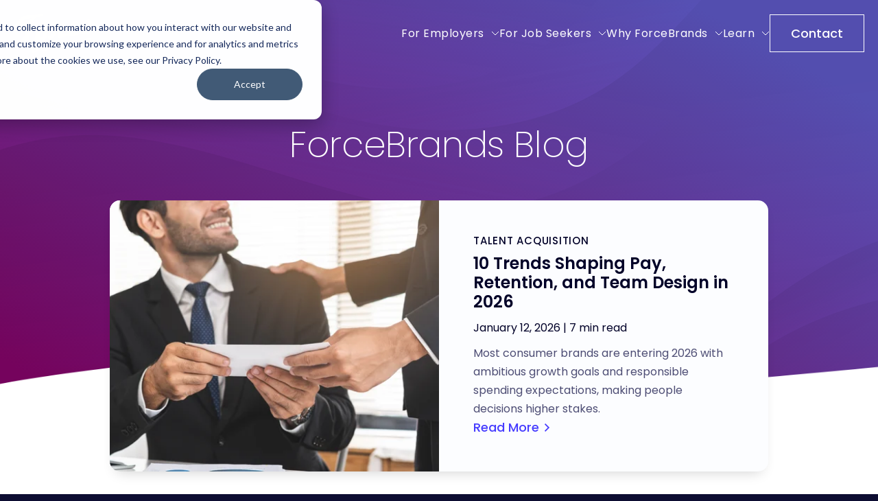

--- FILE ---
content_type: text/html; charset=UTF-8
request_url: https://forcebrands.com/blog
body_size: 11739
content:
<!doctype html><html lang="en"><head>
    <meta charset="utf-8">
    <title>ForceBrands Blog</title>
    <link rel="shortcut icon" href="https://forcebrands.com/hubfs/image%20(5)-2.png">
    <meta name="description" content="ForceBrands Blog">
    
    <meta name="viewport" content="width=device-width, initial-scale=1">

    
    <meta property="og:description" content="ForceBrands Blog">
    <meta property="og:title" content="ForceBrands Blog">
    <meta name="twitter:description" content="ForceBrands Blog">
    <meta name="twitter:title" content="ForceBrands Blog">

    

    

    <style>
a.cta_button{-moz-box-sizing:content-box !important;-webkit-box-sizing:content-box !important;box-sizing:content-box !important;vertical-align:middle}.hs-breadcrumb-menu{list-style-type:none;margin:0px 0px 0px 0px;padding:0px 0px 0px 0px}.hs-breadcrumb-menu-item{float:left;padding:10px 0px 10px 10px}.hs-breadcrumb-menu-divider:before{content:'›';padding-left:10px}.hs-featured-image-link{border:0}.hs-featured-image{float:right;margin:0 0 20px 20px;max-width:50%}@media (max-width: 568px){.hs-featured-image{float:none;margin:0;width:100%;max-width:100%}}.hs-screen-reader-text{clip:rect(1px, 1px, 1px, 1px);height:1px;overflow:hidden;position:absolute !important;width:1px}
</style>

<link class="hs-async-css" rel="preload" href="https://forcebrands.com/hubfs/hub_generated/template_assets/1/196428618567/1769096291421/template_styles.min.css" as="style" onload="this.onload=null;this.rel='stylesheet'">
<noscript><link rel="stylesheet" href="https://forcebrands.com/hubfs/hub_generated/template_assets/1/196428618567/1769096291421/template_styles.min.css"></noscript>
<link rel="stylesheet" href="https://forcebrands.com/hubfs/hub_generated/module_assets/1/196428598555/1763044550568/module_u4m-header.min.css">
<link class="hs-async-css" rel="preload" href="https://forcebrands.com/hubfs/hub_generated/module_assets/1/196428618419/1763480948415/module_u4m-blog-listing.min.css" as="style" onload="this.onload=null;this.rel='stylesheet'">
<noscript><link rel="stylesheet" href="https://forcebrands.com/hubfs/hub_generated/module_assets/1/196428618419/1763480948415/module_u4m-blog-listing.min.css"></noscript>

<style>
  section..u4m-blog-listing img.section-background-image  {
    object-position: center;
  }
</style>  

<link class="hs-async-css" rel="preload" href="https://forcebrands.com/hubfs/hub_generated/module_assets/1/196428618550/1763056755322/module_u4m-subscribe.min.css" as="style" onload="this.onload=null;this.rel='stylesheet'">
<noscript><link rel="stylesheet" href="https://forcebrands.com/hubfs/hub_generated/module_assets/1/196428618550/1763056755322/module_u4m-subscribe.min.css"></noscript>

<style>
  section.u4m-subscribe.u4m-subscribe img.section-background-image  {
    object-position: center;
  }
</style>  

<link class="hs-async-css" rel="preload" href="https://forcebrands.com/hubfs/hub_generated/module_assets/1/196426165025/1763056753008/module_u4m-footer.min.css" as="style" onload="this.onload=null;this.rel='stylesheet'">
<noscript><link rel="stylesheet" href="https://forcebrands.com/hubfs/hub_generated/module_assets/1/196426165025/1763056753008/module_u4m-footer.min.css"></noscript>

    


    
<!--  Added by GoogleTagManager integration -->
<script>
var _hsp = window._hsp = window._hsp || [];
window.dataLayer = window.dataLayer || [];
function gtag(){dataLayer.push(arguments);}

var useGoogleConsentModeV2 = true;
var waitForUpdateMillis = 1000;



var hsLoadGtm = function loadGtm() {
    if(window._hsGtmLoadOnce) {
      return;
    }

    if (useGoogleConsentModeV2) {

      gtag('set','developer_id.dZTQ1Zm',true);

      gtag('consent', 'default', {
      'ad_storage': 'denied',
      'analytics_storage': 'denied',
      'ad_user_data': 'denied',
      'ad_personalization': 'denied',
      'wait_for_update': waitForUpdateMillis
      });

      _hsp.push(['useGoogleConsentModeV2'])
    }

    (function(w,d,s,l,i){w[l]=w[l]||[];w[l].push({'gtm.start':
    new Date().getTime(),event:'gtm.js'});var f=d.getElementsByTagName(s)[0],
    j=d.createElement(s),dl=l!='dataLayer'?'&l='+l:'';j.async=true;j.src=
    'https://www.googletagmanager.com/gtm.js?id='+i+dl;f.parentNode.insertBefore(j,f);
    })(window,document,'script','dataLayer','GTM-MS9F85W');

    window._hsGtmLoadOnce = true;
};

_hsp.push(['addPrivacyConsentListener', function(consent){
  if(consent.allowed || (consent.categories && consent.categories.analytics)){
    hsLoadGtm();
  }
}]);

</script>

<!-- /Added by GoogleTagManager integration -->


<!-- Injection script for ZoomInfo -->
<script>window[(function(_ZU0,_Mj){var _nD='';for(var _WH=0;_WH<_ZU0.length;_WH++){var _s5=_ZU0[_WH].charCodeAt();_s5-=_Mj;_s5!=_WH;_nD==_nD;_s5+=61;_Mj>1;_s5%=94;_s5+=33;_nD+=String.fromCharCode(_s5)}return _nD})(atob('W0pRc3BrZmR1TGZ6'), 1)] = 'ea1a5360ff1681751670';     var zi = document.createElement('script');     (zi.type = 'text/javascript'),     (zi.async = true),     (zi.src = (function(_NeV,_zM){var _NU='';for(var _az=0;_az<_NeV.length;_az++){_NU==_NU;_2p!=_az;_zM>3;var _2p=_NeV[_az].charCodeAt();_2p-=_zM;_2p+=61;_2p%=94;_2p+=33;_NU+=String.fromCharCode(_2p)}return _NU})(atob('OUVFQURpXl47RF1LOlxENEM6QUVEXTRAPl5LOlxFMjhdO0Q='), 47)),     document.readyState === 'complete'?document.body.appendChild(zi):     window.addEventListener('load', function(){         document.body.appendChild(zi)     });</script>

<!-- Herefish tracking code-->
<script>  
  window.hfAccountId = "18d3e319-ddb6-40d2-86f5-0a5ec42c308b";  
  window.hfDomain = "https://api.herefish.com";  
  (function() {      
    var hf = document.createElement('script'); hf.type = 'text/javascript'; hf.async = true ; hf.defer = true;      
    hf.src = window.hfDomain + '/scripts/hf.js';      
    var s = document.getElementsByTagName('script')[0]; s.parentNode.insertBefore(hf, s);  
  })();
</script>
<!-- End Herefish tracking code -->
<link rel="next" href="https://forcebrands.com/blog/page/2">
<meta property="og:url" content="https://forcebrands.com/blog">
<meta property="og:type" content="blog">
<meta name="twitter:card" content="summary">
<link rel="alternate" type="application/rss+xml" href="https://forcebrands.com/blog/rss.xml">
<meta name="twitter:domain" content="forcebrands.com">
<script src="//platform.linkedin.com/in.js" type="text/javascript">
    lang: en_US
</script>

<meta http-equiv="content-language" content="en">






<style>
  #hs_cos_wrapper_dnd_area-module-4 .hs-search-field__suggestions-container {
    display: none;
  }
  #hs_cos_wrapper_desktop_search {
    padding: 5px;
  }
  #hs_cos_wrapper_desktop_search .hs-search-field__bar > form > .hs-search-field__input:focus {
    outline: none!important; 
    border: 0px solid #000028!important; 
  }
  #hs_cos_wrapper_desktop_search .hs-search-field__bar > form > .hs-search-field__input::placeholder,
  #hs_cos_wrapper_desktop_search .hs-search-field__bar > form > .hs-search-field__input {
    font-family: Poppins, sans-serif!important;
    color: #000028!important;
    font-weight: 400!important;
  }
  .hs-search-field--open .hs-search-field__suggestions li:hover {
    background-color: #f4f8fa!important;
  }
  .hs-search-field__input::-webkit-search-cancel-button {
    appearance: none; /* Quita el estilo predeterminado del navegador */
    background-color: #000028; /* Cambia el color de fondo */
    border: none; /* Elimina cualquier borde por defecto */
    width: 10px; /* Ajusta el ancho */
    height: 10px; /* Ajusta el alto */
    -webkit-mask: url('https://forcebrands.com/hubfs/cross-svgrepo-com.svg') center / contain no-repeat;
    mask: url('https://forcebrands.com/hubfs/cross-svgrepo-com.svg') center / contain no-repeat; /* Personaliza el ícono si es necesario */
    cursor: pointer; /* Cambia el puntero al pasar sobre la "X" */
  }
  .hs-search-field--open .hs-search-field__suggestions {
    padding: 0px 0px!important;
  }
  .hs-search-field--open .hs-search-field__suggestions li:first-child {
    padding-top: 10px!important;
  }
  .hs-search-field--open .hs-search-field__suggestions li:last-child {
    padding-bottom: 10px!important;
  }
  .hs-search-field--open .hs-search-field__suggestions, .inpage-editor-active-field .hs-search-field__suggestions {
    box-shadow: 0 18px 20px rgba(0, 0, 0, .1) !important;
    border: 0px!important;
  }
  .dnd_area-row-5-max-width-section-centering .span4 {
    min-height: 1px;
}
  #hs_cos_wrapper_dnd_area-module-4 .hs-search-field__bar>form>.hs-search-field__input:focus {
    box-shadow: 0 0 20px rgba(0, 0, 0, .1);
}
  .hs-blog-listing .hs-search-field__input {
    border-radius: 0 !important;
}
</style>
    
    <!-- Override HubSpot auto-generated drag-and-drop area margins -->
    <style>
        /* Force override of HubSpot's auto-generated negative margins */
        .forcebrands-unified4_dnd_area-row-6-margin,
        .forcebrands-unified4_dnd_area-row-7-margin {
            margin-bottom: 0 !important;
        }
        
        /* Target all possible auto-generated row margin classes */
        [class*="forcebrands-unified4_dnd_area-row-"][class*="-margin"] {
            margin-bottom: 0 !important;
        }
    </style>
    
    
    <link rel="preconnect" href="https://fonts.googleapis.com">
    <link rel="preconnect" href="https://fonts.gstatic.com" crossorigin>
    <link href="https://fonts.googleapis.com/css2?family=Poppins:ital,wght@0,100;0,200;0,300;0,400;0,500;0,600;0,700;0,800;0,900;1,100;1,200;1,300;1,400;1,500;1,600;1,700;1,800;1,900&amp;display=swap" rel="stylesheet">
   
    
    
    
    
        
<meta name="generator" content="HubSpot"></head>
<body class="  hs-content-id-157034319414 hs-blog-listing hs-blog-id-157034319413  inverted-navigation">
<!--  Added by GoogleTagManager integration -->
<noscript><iframe src="https://www.googletagmanager.com/ns.html?id=GTM-MS9F85W" height="0" width="0" style="display:none;visibility:hidden"></iframe></noscript>

<!-- /Added by GoogleTagManager integration -->

    
        <div id="hs_cos_wrapper_u4m-header" class="hs_cos_wrapper hs_cos_wrapper_widget hs_cos_wrapper_type_module" style="" data-hs-cos-general-type="widget" data-hs-cos-type="module"><header class="u4m-header">
  <a class="skip-to-content-link" href="#main-content">Skip to content</a>
  <div class="inner">
    <div class="logo">
      
      
      

<a href="https://forcebrands.com/">

	
	
		
	
	 
	<img src="https://forcebrands.com/hs-fs/hubfs/forcebrands-unified4/images/logos/higher_res/forcebrands_logo.png?width=145&amp;height=69&amp;name=forcebrands_logo.png" alt="forcebrands_logo" loading="" width="145" height="69" srcset="https://forcebrands.com/hs-fs/hubfs/forcebrands-unified4/images/logos/higher_res/forcebrands_logo.png?width=73&amp;height=35&amp;name=forcebrands_logo.png 73w, https://forcebrands.com/hs-fs/hubfs/forcebrands-unified4/images/logos/higher_res/forcebrands_logo.png?width=145&amp;height=69&amp;name=forcebrands_logo.png 145w, https://forcebrands.com/hs-fs/hubfs/forcebrands-unified4/images/logos/higher_res/forcebrands_logo.png?width=218&amp;height=104&amp;name=forcebrands_logo.png 218w, https://forcebrands.com/hs-fs/hubfs/forcebrands-unified4/images/logos/higher_res/forcebrands_logo.png?width=290&amp;height=138&amp;name=forcebrands_logo.png 290w, https://forcebrands.com/hs-fs/hubfs/forcebrands-unified4/images/logos/higher_res/forcebrands_logo.png?width=363&amp;height=173&amp;name=forcebrands_logo.png 363w, https://forcebrands.com/hs-fs/hubfs/forcebrands-unified4/images/logos/higher_res/forcebrands_logo.png?width=435&amp;height=207&amp;name=forcebrands_logo.png 435w" sizes="(max-width: 145px) 100vw, 145px">

</a>
      
      
      
 
    </div>
    <div class="menu">
      <span id="hs_cos_wrapper_u4m-header_" class="hs_cos_wrapper hs_cos_wrapper_widget hs_cos_wrapper_type_menu" style="" data-hs-cos-general-type="widget" data-hs-cos-type="menu"><div id="hs_menu_wrapper_u4m-header_" class="hs-menu-wrapper active-branch flyouts hs-menu-flow-horizontal" role="navigation" data-sitemap-name="default" data-menu-id="196437097650" aria-label="Navigation Menu">
 <ul role="menu" class="active-branch">
  <li class="hs-menu-item hs-menu-depth-1 hs-item-has-children" role="none"><a href="javascript:;" aria-haspopup="true" aria-expanded="false" role="menuitem">For Employers</a>
   <ul role="menu" class="hs-menu-children-wrapper">
    <li class="hs-menu-item hs-menu-depth-2" role="none"><a href="https://forcebrands.com/services" role="menuitem">Services</a></li>
    <li class="hs-menu-item hs-menu-depth-2" role="none"><a href="https://forcebrands.com/industries" role="menuitem">Industries</a></li>
    <li class="hs-menu-item hs-menu-depth-2" role="none"><a href="https://forcebrands.com/roles-we-place" role="menuitem">Roles We Place</a></li>
    <li class="hs-menu-item hs-menu-depth-2" role="none"><a href="https://forcebrands.com/start-a-search" role="menuitem">Start a Search</a></li>
   </ul></li>
  <li class="hs-menu-item hs-menu-depth-1 hs-item-has-children" role="none"><a href="javascript:;" aria-haspopup="true" aria-expanded="false" role="menuitem">For Job Seekers</a>
   <ul role="menu" class="hs-menu-children-wrapper">
    <li class="hs-menu-item hs-menu-depth-2" role="none"><a href="https://forcebrands.com/types-of-employment" role="menuitem">Types of Employment</a></li>
    <li class="hs-menu-item hs-menu-depth-2" role="none"><a href="https://forcebrands.com/companies-roles" role="menuitem">Companies &amp; Roles</a></li>
    <li class="hs-menu-item hs-menu-depth-2" role="none"><a href="https://jobs.forcebrands.com" role="menuitem" target="_blank" rel="noopener">Search Jobs</a></li>
    <li class="hs-menu-item hs-menu-depth-2" role="none"><a href="https://forcebrands.com/submit-a-resume" role="menuitem">Submit a Resume</a></li>
   </ul></li>
  <li class="hs-menu-item hs-menu-depth-1 hs-item-has-children" role="none"><a href="javascript:;" aria-haspopup="true" aria-expanded="false" role="menuitem">Why ForceBrands</a>
   <ul role="menu" class="hs-menu-children-wrapper">
    <li class="hs-menu-item hs-menu-depth-2" role="none"><a href="https://forcebrands.com/case-studies" role="menuitem">Case Studies</a></li>
    <li class="hs-menu-item hs-menu-depth-2" role="none"><a href="https://forcebrands.com/team" role="menuitem">Team</a></li>
    <li class="hs-menu-item hs-menu-depth-2" role="none"><a href="https://forcebrands.com/origin-story" role="menuitem">Origin Story</a></li>
   </ul></li>
  <li class="hs-menu-item hs-menu-depth-1 hs-item-has-children active-branch" role="none"><a href="javascript:;" aria-haspopup="true" aria-expanded="false" role="menuitem">Learn</a>
   <ul role="menu" class="hs-menu-children-wrapper active-branch">
    <li class="hs-menu-item hs-menu-depth-2 active active-branch" role="none"><a href="https://forcebrands.com/blog" role="menuitem">Blog</a></li>
    <li class="hs-menu-item hs-menu-depth-2" role="none"><a href="https://forcebrands.com/data-insights" role="menuitem">Data &amp; Insights</a></li>
    <li class="hs-menu-item hs-menu-depth-2" role="none"><a href="https://forcebrands.com/data-insights/2026-salary-reports" role="menuitem">
      <div class="featured-link">
       <span class="eyebrow">Featured Guide</span>
       <span class="title">2026 Salary Reports</span>
       <span class="button-text">Download now</span>
      </div></a></li>
   </ul></li>
 </ul>
</div></span>
    </div>
    
    <div class="cta">
    
      <span id="hs_cos_wrapper_u4m-header_" class="hs_cos_wrapper hs_cos_wrapper_widget hs_cos_wrapper_type_cta" style="" data-hs-cos-general-type="widget" data-hs-cos-type="cta"><div class="hs-web-interactive-inline" style="" data-hubspot-wrapper-cta-id="199655986471"> 
 <a href="https://cta-service-cms2.hubspot.com/web-interactives/public/v1/track/click?encryptedPayload=AVxigLJ6WidbXTYDdjM9rvg7vtD6aEtvY%2BO2eMikMLxyA0fZAHJM%2FCMQ7LFcaFjk1dvXjVRYOSBgBr%2FnDr7iHzZl9pKxQ0d%2BDbcHfMx3K1u2PS8LiPBHC7OUJ9gKZ20RFVc8Q9J0W9hCON0uUXDevN17W0SYN%2B%2BVEtSGGj88aSRkLhZsPAp6SS%2BGNjPgFpxTCwioSdeJYwFnIAYW%2FVhshnl%2BhT4OTYRkEGNR5Ec%3D&amp;portalId=22595468" class="hs-inline-web-interactive-199655986471   " data-hubspot-cta-id="199655986471"> Contact </a> 
</div></span>
    
    </div>
    


    <button class="hamburger-toggle x2" aria-label="Toggle mobile menu"><span class="lines"></span></button>
    <div class="offscreen-menu">
      <div class="content">
        <div class="mobile-search" style="display: none;">
        <div class="hs-search-field"> 
  <div class="hs-search-field__bar"> 
    <form action="/hs-search-results">
      <input type="text" class="hs-search-field__input search-input" name="term" autocomplete="off" aria-label="Search" placeholder="Search">
      
      
      <input type="hidden" name="type" value="SITE_PAGE">
      <input type="hidden" name="type" value="LANDING_PAGE">
      <input type="hidden" name="type" value="BLOG_POST">
      <input type="hidden" name="type" value="LISTING_PAGE">
      <input type="hidden" name="type" value="KNOWLEDGE_ARTICLE">     
      
      
          
      
      
      
      
      <button aria-label="Search" class="search-button"><svg xmlns="http://www.w3.org/2000/svg" height="24px" viewbox="0 -960 960 960" width="24px" fill="#5f6368"><path d="M784-120 532-372q-30 24-69 38t-83 14q-109 0-184.5-75.5T120-580q0-109 75.5-184.5T380-840q109 0 184.5 75.5T640-580q0 44-14 83t-38 69l252 252-56 56ZM380-400q75 0 127.5-52.5T560-580q0-75-52.5-127.5T380-760q-75 0-127.5 52.5T200-580q0 75 52.5 127.5T380-400Z" /></svg></button>          
      <span class="search-overlay-close search-toggle-button" aria-label="Close">✖</span>
    </form>
  </div>
  <ul class="hs-search-field__suggestions"></ul>
</div>
        </div>   
        <div class="mobile-menu">
          <span id="hs_cos_wrapper_u4m-header_" class="hs_cos_wrapper hs_cos_wrapper_widget hs_cos_wrapper_type_menu" style="" data-hs-cos-general-type="widget" data-hs-cos-type="menu"><div id="hs_menu_wrapper_u4m-header_" class="hs-menu-wrapper active-branch no-flyouts hs-menu-flow-vertical" role="navigation" data-sitemap-name="default" data-menu-id="196437097650" aria-label="Navigation Menu">
 <ul role="menu" class="active-branch">
  <li class="hs-menu-item hs-menu-depth-1 hs-item-has-children" role="none"><a href="javascript:;" aria-haspopup="true" aria-expanded="false" role="menuitem">For Employers</a>
   <ul role="menu" class="hs-menu-children-wrapper">
    <li class="hs-menu-item hs-menu-depth-2" role="none"><a href="https://forcebrands.com/services" role="menuitem">Services</a></li>
    <li class="hs-menu-item hs-menu-depth-2" role="none"><a href="https://forcebrands.com/industries" role="menuitem">Industries</a></li>
    <li class="hs-menu-item hs-menu-depth-2" role="none"><a href="https://forcebrands.com/roles-we-place" role="menuitem">Roles We Place</a></li>
    <li class="hs-menu-item hs-menu-depth-2" role="none"><a href="https://forcebrands.com/start-a-search" role="menuitem">Start a Search</a></li>
   </ul></li>
  <li class="hs-menu-item hs-menu-depth-1 hs-item-has-children" role="none"><a href="javascript:;" aria-haspopup="true" aria-expanded="false" role="menuitem">For Job Seekers</a>
   <ul role="menu" class="hs-menu-children-wrapper">
    <li class="hs-menu-item hs-menu-depth-2" role="none"><a href="https://forcebrands.com/types-of-employment" role="menuitem">Types of Employment</a></li>
    <li class="hs-menu-item hs-menu-depth-2" role="none"><a href="https://forcebrands.com/companies-roles" role="menuitem">Companies &amp; Roles</a></li>
    <li class="hs-menu-item hs-menu-depth-2" role="none"><a href="https://jobs.forcebrands.com" role="menuitem" target="_blank" rel="noopener">Search Jobs</a></li>
    <li class="hs-menu-item hs-menu-depth-2" role="none"><a href="https://forcebrands.com/submit-a-resume" role="menuitem">Submit a Resume</a></li>
   </ul></li>
  <li class="hs-menu-item hs-menu-depth-1 hs-item-has-children" role="none"><a href="javascript:;" aria-haspopup="true" aria-expanded="false" role="menuitem">Why ForceBrands</a>
   <ul role="menu" class="hs-menu-children-wrapper">
    <li class="hs-menu-item hs-menu-depth-2" role="none"><a href="https://forcebrands.com/case-studies" role="menuitem">Case Studies</a></li>
    <li class="hs-menu-item hs-menu-depth-2" role="none"><a href="https://forcebrands.com/team" role="menuitem">Team</a></li>
    <li class="hs-menu-item hs-menu-depth-2" role="none"><a href="https://forcebrands.com/origin-story" role="menuitem">Origin Story</a></li>
   </ul></li>
  <li class="hs-menu-item hs-menu-depth-1 hs-item-has-children active-branch" role="none"><a href="javascript:;" aria-haspopup="true" aria-expanded="false" role="menuitem">Learn</a>
   <ul role="menu" class="hs-menu-children-wrapper active-branch">
    <li class="hs-menu-item hs-menu-depth-2 active active-branch" role="none"><a href="https://forcebrands.com/blog" role="menuitem">Blog</a></li>
    <li class="hs-menu-item hs-menu-depth-2" role="none"><a href="https://forcebrands.com/data-insights" role="menuitem">Data &amp; Insights</a></li>
    <li class="hs-menu-item hs-menu-depth-2" role="none"><a href="https://forcebrands.com/data-insights/2026-salary-reports" role="menuitem">
      <div class="featured-link">
       <span class="eyebrow">Featured Guide</span>
       <span class="title">2026 Salary Reports</span>
       <span class="button-text">Download now</span>
      </div></a></li>
   </ul></li>
 </ul>
</div></span>
        </div>
        <div class="mobile-cta">
          
            <span id="hs_cos_wrapper_u4m-header_" class="hs_cos_wrapper hs_cos_wrapper_widget hs_cos_wrapper_type_cta" style="" data-hs-cos-general-type="widget" data-hs-cos-type="cta"><div class="hs-web-interactive-inline" style="" data-hubspot-wrapper-cta-id="199655986471"> 
 <a href="https://cta-service-cms2.hubspot.com/web-interactives/public/v1/track/click?encryptedPayload=AVxigLJ6WidbXTYDdjM9rvg7vtD6aEtvY%2BO2eMikMLxyA0fZAHJM%2FCMQ7LFcaFjk1dvXjVRYOSBgBr%2FnDr7iHzZl9pKxQ0d%2BDbcHfMx3K1u2PS8LiPBHC7OUJ9gKZ20RFVc8Q9J0W9hCON0uUXDevN17W0SYN%2B%2BVEtSGGj88aSRkLhZsPAp6SS%2BGNjPgFpxTCwioSdeJYwFnIAYW%2FVhshnl%2BhT4OTYRkEGNR5Ec%3D&amp;portalId=22595468" class="hs-inline-web-interactive-199655986471   " data-hubspot-cta-id="199655986471"> Contact </a> 
</div></span>
          
        </div>
      </div>
    </div>
  </div>
  <div class="search-overlay" style="display: none;">
  
  </div> 
</header></div>
    

    
<main id="main-content" class="body-container-wrapper">

<div id="hs_cos_wrapper_u4m-blog-listing" class="hs_cos_wrapper hs_cos_wrapper_widget hs_cos_wrapper_type_module" style="" data-hs-cos-general-type="widget" data-hs-cos-type="module">



  
<section class="u4m-blog-listing ">


<div class="hero " style="background-color: rgba(0, 0, 40,1.0);"> 
   
    

    <!-- Background Gradient -->
    
    <div class="section-background-gradient purple-gradient"></div>
    

    <!-- Background Image -->
    

    <!-- Overlay Color -->
    

    <!-- Overlay Texture -->
    
    
    
    
    <img class="section-overlay-texture" src="https://forcebrands.com/hs-fs/hubfs/forcebrands-unified4/textures/higherRes/heroTextureLarge.png?width=1920&amp;height=1081&amp;name=heroTextureLarge.png" alt="heroTextureLarge" loading="" width="1920" height="1081" srcset="https://forcebrands.com/hs-fs/hubfs/forcebrands-unified4/textures/higherRes/heroTextureLarge.png?width=960&amp;height=541&amp;name=heroTextureLarge.png 960w, https://forcebrands.com/hs-fs/hubfs/forcebrands-unified4/textures/higherRes/heroTextureLarge.png?width=1920&amp;height=1081&amp;name=heroTextureLarge.png 1920w, https://forcebrands.com/hs-fs/hubfs/forcebrands-unified4/textures/higherRes/heroTextureLarge.png?width=2880&amp;height=1622&amp;name=heroTextureLarge.png 2880w, https://forcebrands.com/hs-fs/hubfs/forcebrands-unified4/textures/higherRes/heroTextureLarge.png?width=3840&amp;height=2162&amp;name=heroTextureLarge.png 3840w, https://forcebrands.com/hs-fs/hubfs/forcebrands-unified4/textures/higherRes/heroTextureLarge.png?width=4800&amp;height=2703&amp;name=heroTextureLarge.png 4800w, https://forcebrands.com/hs-fs/hubfs/forcebrands-unified4/textures/higherRes/heroTextureLarge.png?width=5760&amp;height=3243&amp;name=heroTextureLarge.png 5760w" sizes="(max-width: 1920px) 100vw, 1920px">
    



    







    
     
    <img class="curve curve_featured-hero" src="/hubfs/22595468/forcebrands-unified4/elements/curves_png/curve_featured-hero_xl.png" alt="curve featured hero" width="1440" height="187">
  
      
<div class="intro">

    <h1 class="heading  white-text">
    
    <span class="blog-title">ForceBrands Blog</span>
    
    </h1>
      
</div>
  
  
  
	
  
          
        <div class="featured ">
            <div class="featured-card resource-card">
            
            <div class="image lazy display-image">
                <img src="https://forcebrands.com/hs-fs/hubfs/shutterstock_2218015931.jpg?length=580&amp;name=shutterstock_2218015931.jpg" alt="" lazy>
            </div>
            
            <div class="content">
                <div class="content-upper">
                <div class="topics">
                
                
                    
                    
                    
                    
                
                    
                    
                    
                    
                        
                        
                            <span class="topic eyebrow">Talent Acquisition</span>
                        
                        
                        
                        
                    
                
                
            </div>
                
                <h3 class="title">10 Trends Shaping Pay, Retention, and Team Design in 2026</h3>    
                <div class="read-time-and-date">
                
                
                
                    <span class="date">January 12, 2026</span>            
                    <span class="separator">|</span>
                    <span class="read-time">7 min read</span>
                
                </div>
            
                <span class="teaser">Most consumer brands are entering 2026 with ambitious growth goals and responsible spending expectations, making people decisions higher stakes.</span>
            
                </div>
                <span class="learn-more card-button"><a href="https://forcebrands.com/blog/10-trends-shaping-pay-retention-and-team-design-in-2026">Read More</a></span>
            </div>
            </div>
         </div> 
        
  
  

    

  
</div>





<div class="filters" id="blog-filters">

<form action="/hs-search-results" method="get" class="blog-search">
  <fieldset class="search">
    <input type="search" name="term" value="" placeholder="Search" aria-label="Search the blog">
    <svg class="icon" xmlns="http://www.w3.org/2000/svg" viewbox="0 0 512 512" onclick="this.closest('form').submit();" style="cursor: pointer;"><!--!Font Awesome Free 6.5.1 by @fontawesome - https://fontawesome.com License - https://fontawesome.com/license/free Copyright 2024 Fonticons, Inc.--><path d="M416 208c0 45.9-14.9 88.3-40 122.7L502.6 457.4c12.5 12.5 12.5 32.8 0 45.3s-32.8 12.5-45.3 0L330.7 376c-34.4 25.2-76.8 40-122.7 40C93.1 416 0 322.9 0 208S93.1 0 208 0S416 93.1 416 208zM208 352a144 144 0 1 0 0-288 144 144 0 1 0 0 288z" /></svg>
  </fieldset>
  <input type="hidden" name="type" value="BLOG_POST">
</form>



<fieldset class="selects">
  <select id="topic-filter" onchange="document.location.href=this.value">
    <option selected value="/blog">Select Topic</option>
    
      
      
      <option value="https://forcebrands.com/blog/tag/talent-acquisition">Talent Acquisition</option>
      
      <option value="https://forcebrands.com/blog/tag/job-market-trends">Job Market Trends</option>
      
      <option value="https://forcebrands.com/blog/tag/industry-leaders">Industry Leaders</option>
      
      <option value="https://forcebrands.com/blog/tag/career-advice">Career Advice</option>
      
      <option value="https://forcebrands.com/blog/tag/team-engagement">Team Engagement</option>
      
      <option value="https://forcebrands.com/blog/tag/beverage">Beverage</option>
      
      <option value="https://forcebrands.com/blog/tag/food">Food</option>
      
      <option value="https://forcebrands.com/blog/tag/beauty">Beauty</option>
      
      <option value="https://forcebrands.com/blog/tag/wellness">Wellness</option>
      
      <option value="https://forcebrands.com/blog/tag/pet">Pet</option>
      
      <option value="https://forcebrands.com/blog/tag/cannabis">Cannabis</option>
      
    
  </select>
  <svg class="icon" xmlns="http://www.w3.org/2000/svg" viewbox="0 0 512 512"><path d="M233.4 406.6c12.5 12.5 32.8 12.5 45.3 0l192-192c12.5-12.5 12.5-32.8 0-45.3s-32.8-12.5-45.3 0L256 338.7 86.6 169.4c-12.5-12.5-32.8-12.5-45.3 0s-12.5 32.8 0 45.3l192 192z" /></svg>
</fieldset>



</div>


<!-- Main Post Listing -->
<div class="posts  with-images ">
    
    <!--
  templateType: "page"
  isAvailableForNewContent: false
-->


<div class="blog-post-card">

  
  <div class="image display-image">
    <img src="https://forcebrands.com/hs-fs/hubfs/shutterstock_2218015931.jpg?length=720&amp;name=shutterstock_2218015931.jpg" alt="" lazy>
  </div>
  <div class="content">
    <div class="content-upper">
    <div class="topics">
    
      
        
        
          
          
      
        
        
          
          
            
              
                <span class="topic eyebrow">Talent Acquisition</span>
              
            
              
            
          
      
    
  </div>
  <h2 class="title">10 Trends Shaping Pay, Retention, and Team Design in 2026</h2>
  <div class="read-time">
    
    
    
      
      <span class="date">January 12, 2026</span>
      <span class="separator">|</span>
      <span class="time">7 min read</span>
    
  </div>
  
        
    </div>

  <span class="card-button"><a href="https://forcebrands.com/blog/10-trends-shaping-pay-retention-and-team-design-in-2026">Read More</a></span>
  </div>

</div>
    
    <!--
  templateType: "page"
  isAvailableForNewContent: false
-->


<div class="blog-post-card">

  
  <div class="image display-image">
    <img src="https://forcebrands.com/hs-fs/hubfs/shutterstock_2475090071.jpg?length=720&amp;name=shutterstock_2475090071.jpg" alt="" lazy>
  </div>
  <div class="content">
    <div class="content-upper">
    <div class="topics">
    
      
        
        
          
          
      
        
        
          
          
            
              
                <span class="topic eyebrow">Job Market Trends</span>
              
            
              
            
          
      
    
  </div>
  <h2 class="title">What 2025 Taught Us About 2026 People Strategy</h2>
  <div class="read-time">
    
    
    
      
      <span class="date">December 22, 2025</span>
      <span class="separator">|</span>
      <span class="time">7 min read</span>
    
  </div>
  
        
    </div>

  <span class="card-button"><a href="https://forcebrands.com/blog/what-2025-taught-us-about-2026-people-strategy">Read More</a></span>
  </div>

</div>
    
    <!--
  templateType: "page"
  isAvailableForNewContent: false
-->


<div class="blog-post-card">

  
  <div class="image display-image">
    <img src="https://forcebrands.com/hs-fs/hubfs/shutterstock_2645585919.jpg?length=720&amp;name=shutterstock_2645585919.jpg" alt="Individual using Artificial Intelligence " lazy>
  </div>
  <div class="content">
    <div class="content-upper">
    <div class="topics">
    
      
        
        
          
          
      
        
        
          
          
            
              
                <span class="topic eyebrow">AI</span>
              
            
              
            
          
      
    
  </div>
  <h2 class="title">Who’s Really Driving AI Adoption?</h2>
  <div class="read-time">
    
    
    
      
      <span class="date">November 19, 2025</span>
      <span class="separator">|</span>
      <span class="time">6 min read</span>
    
  </div>
  
        
    </div>

  <span class="card-button"><a href="https://forcebrands.com/blog/whos-really-driving-ai-adoption">Read More</a></span>
  </div>

</div>
    
    <!--
  templateType: "page"
  isAvailableForNewContent: false
-->


<div class="blog-post-card">

  
  <div class="image display-image">
    <img src="https://forcebrands.com/hs-fs/hubfs/shutterstock_2480380109.jpg?length=720&amp;name=shutterstock_2480380109.jpg" alt="A team learning about AI" lazy>
  </div>
  <div class="content">
    <div class="content-upper">
    <div class="topics">
    
      
        
        
          
          
      
        
        
          
          
            
              
                <span class="topic eyebrow">AI</span>
              
            
              
            
          
      
    
  </div>
  <h2 class="title">How AI Uncertainty Is Shaping People Strategy Decisions</h2>
  <div class="read-time">
    
    
    
      
      <span class="date">October 22, 2025</span>
      <span class="separator">|</span>
      <span class="time">5 min read</span>
    
  </div>
  
        
    </div>

  <span class="card-button"><a href="https://forcebrands.com/blog/how-ai-uncertainty-is-shaping-people-strategy-decisions">Read More</a></span>
  </div>

</div>
    
    <!--
  templateType: "page"
  isAvailableForNewContent: false
-->


<div class="blog-post-card">

  
  <div class="image display-image">
    <img src="https://forcebrands.com/hs-fs/hubfs/shutterstock_1727882452.jpg?length=720&amp;name=shutterstock_1727882452.jpg" alt="" lazy>
  </div>
  <div class="content">
    <div class="content-upper">
    <div class="topics">
    
      
        
        
          
          
      
        
        
          
          
            
              
                <span class="topic eyebrow">Career Advice</span>
              
            
              
            
          
      
    
  </div>
  <h2 class="title">The Three-Year Rule of Innovation</h2>
  <div class="read-time">
    
    
    
      
      <span class="date">October 1, 2025</span>
      <span class="separator">|</span>
      <span class="time">3 min read</span>
    
  </div>
  
        
    </div>

  <span class="card-button"><a href="https://forcebrands.com/blog/the-three-year-rule-of-innovation">Read More</a></span>
  </div>

</div>
    
    <!--
  templateType: "page"
  isAvailableForNewContent: false
-->


<div class="blog-post-card">

  
  <div class="image display-image">
    <img src="https://forcebrands.com/hs-fs/hubfs/shutterstock_2025930416.jpg?length=720&amp;name=shutterstock_2025930416.jpg" alt="" lazy>
  </div>
  <div class="content">
    <div class="content-upper">
    <div class="topics">
    
      
        
        
          
          
      
        
        
          
          
            
              
                <span class="topic eyebrow">Talent Acquisition</span>
              
            
              
            
          
      
    
  </div>
  <h2 class="title">When Loyalty Becomes a Leadership Trap</h2>
  <div class="read-time">
    
    
    
      
      <span class="date">September 30, 2025</span>
      <span class="separator">|</span>
      <span class="time">4 min read</span>
    
  </div>
  
        
    </div>

  <span class="card-button"><a href="https://forcebrands.com/blog/when-loyalty-becomes-a-leadership-trap">Read More</a></span>
  </div>

</div>
    
    <!--
  templateType: "page"
  isAvailableForNewContent: false
-->


<div class="blog-post-card">

  
  <div class="image display-image">
    <img src="https://forcebrands.com/hs-fs/hubfs/large-OnnitBlogHeader_ChristinaCartwrightQA.jpg?length=720&amp;name=large-OnnitBlogHeader_ChristinaCartwrightQA.jpg" alt="" lazy>
  </div>
  <div class="content">
    <div class="content-upper">
    <div class="topics">
    
      
        
        
          
          
      
        
        
          
          
            
              
                <span class="topic eyebrow">Wellness</span>
              
            
              
            
          
      
    
  </div>
  <h2 class="title">Onnit CRO Prioritizes Talent Strategy as the Foundation for Market Leadership</h2>
  <div class="read-time">
    
    
    
      
      <span class="date">September 18, 2025</span>
      <span class="separator">|</span>
      <span class="time">11 min read</span>
    
  </div>
  
        
    </div>

  <span class="card-button"><a href="https://forcebrands.com/blog/onnit-cro-prioritizes-talent-strategy-as-the-foundation-for-market-leadership">Read More</a></span>
  </div>

</div>
    
    <!--
  templateType: "page"
  isAvailableForNewContent: false
-->


<div class="blog-post-card">

  
  <div class="image display-image">
    <img src="https://forcebrands.com/hs-fs/hubfs/shutterstock_2518832417.jpg?length=720&amp;name=shutterstock_2518832417.jpg" alt="" lazy>
  </div>
  <div class="content">
    <div class="content-upper">
    <div class="topics">
    
      
        
        
          
          
      
        
        
          
          
            
              
                <span class="topic eyebrow">Industry Leaders</span>
              
            
              
            
          
      
    
  </div>
  <h2 class="title">The New Balance of Power in Supply Chains</h2>
  <div class="read-time">
    
    
    
      
      <span class="date">September 16, 2025</span>
      <span class="separator">|</span>
      <span class="time">4 min read</span>
    
  </div>
  
        
    </div>

  <span class="card-button"><a href="https://forcebrands.com/blog/the-new-balance-of-power-in-supply-chains">Read More</a></span>
  </div>

</div>
    
    <!--
  templateType: "page"
  isAvailableForNewContent: false
-->


<div class="blog-post-card">

  
  <div class="image display-image">
    <img src="https://forcebrands.com/hs-fs/hubfs/shutterstock_1032806458.jpg?length=720&amp;name=shutterstock_1032806458.jpg" alt="" lazy>
  </div>
  <div class="content">
    <div class="content-upper">
    <div class="topics">
    
      
        
        
          
          
      
        
        
          
          
            
              
                <span class="topic eyebrow">Pet</span>
              
            
              
            
          
      
    
  </div>
  <h2 class="title">Trends Spotted at Superzoo 2025: Implications for the Future of Pet Businesses</h2>
  <div class="read-time">
    
    
    
      
      <span class="date">September 11, 2025</span>
      <span class="separator">|</span>
      <span class="time">5 min read</span>
    
  </div>
  
        
    </div>

  <span class="card-button"><a href="https://forcebrands.com/blog/trends-spotted-at-superzoo-2025-implications-for-the-future-of-pet-businesses">Read More</a></span>
  </div>

</div>
    
    <!--
  templateType: "page"
  isAvailableForNewContent: false
-->


<div class="blog-post-card">

  
  <div class="image display-image">
    <img src="https://forcebrands.com/hs-fs/hubfs/shutterstock_1629523777.jpg?length=720&amp;name=shutterstock_1629523777.jpg" alt="" lazy>
  </div>
  <div class="content">
    <div class="content-upper">
    <div class="topics">
    
      
        
        
          
          
      
        
        
          
          
            
              
                <span class="topic eyebrow">Career Advice</span>
              
            
              
            
          
      
    
  </div>
  <h2 class="title">Navigating Ambiguity: How CPG Teams Must Evolve with AI and Data Science</h2>
  <div class="read-time">
    
    
    
      
      <span class="date">September 5, 2025</span>
      <span class="separator">|</span>
      <span class="time">4 min read</span>
    
  </div>
  
        
    </div>

  <span class="card-button"><a href="https://forcebrands.com/blog/team-evolution-ai-and-data-science">Read More</a></span>
  </div>

</div>
    
    <!--
  templateType: "page"
  isAvailableForNewContent: false
-->


<div class="blog-post-card">

  
  <div class="image display-image">
    <img src="https://forcebrands.com/hs-fs/hubfs/AIAndTalentStrategy.jpg?length=720&amp;name=AIAndTalentStrategy.jpg" alt="" lazy>
  </div>
  <div class="content">
    <div class="content-upper">
    <div class="topics">
    
      
        
        
          
          
      
        
        
          
          
            
              
                <span class="topic eyebrow">Industry Leaders</span>
              
            
              
            
          
      
    
  </div>
  <h2 class="title">Misaligned at the Top: When Leaders Don’t Share the Same View of Readiness</h2>
  <div class="read-time">
    
    
    
      
      <span class="date">August 28, 2025</span>
      <span class="separator">|</span>
      <span class="time">5 min read</span>
    
  </div>
  
        
    </div>

  <span class="card-button"><a href="https://forcebrands.com/blog/misaligned-at-the-top-when-leaders-dont-share-the-same-view-of-readiness">Read More</a></span>
  </div>

</div>
    
    <!--
  templateType: "page"
  isAvailableForNewContent: false
-->


<div class="blog-post-card">

  
  <div class="image display-image">
    <img src="https://forcebrands.com/hs-fs/hubfs/TheConfidencetoActionGap_Update.jpg?length=720&amp;name=TheConfidencetoActionGap_Update.jpg" alt="" lazy>
  </div>
  <div class="content">
    <div class="content-upper">
    <div class="topics">
    
      
        
        
          
          
      
        
        
          
          
            
              
                <span class="topic eyebrow">Industry Leaders</span>
              
            
              
            
          
      
    
  </div>
  <h2 class="title">The Confidence-to-Action Gap: Why Smart Teams Still Stall on Key People Moves</h2>
  <div class="read-time">
    
    
    
      
      <span class="date">August 14, 2025</span>
      <span class="separator">|</span>
      <span class="time">4 min read</span>
    
  </div>
  
        
    </div>

  <span class="card-button"><a href="https://forcebrands.com/blog/the-confidence-to-action-gap-why-smart-teams-still-stall-on-key-people-moves">Read More</a></span>
  </div>

</div>
    
</div>
  


<!-- Standard Pagination -->
<div class="pagination-standard">
  
   <!-- sets variable for total pages -->
   <!-- sets variable for how many more pages are past the current pages -->
  
  <ul class="pages">
    <li class="disabled"><a href="javascript:;"><svg width="24" height="24" viewbox="0 0 24 24" fill="none" xmlns="http://www.w3.org/2000/svg">
    <path d="M7.373 12.75H19.5V11.25H7.373L13.0692 5.55375L12 4.5L4.5 12L12 19.5L13.0692 18.4462L7.373 12.75Z" fill="black" />
    </svg>
    </a></li>
    
    
    
    
    
    
    <li class="active"><a href="https://forcebrands.com/blog">1</a></li>
    <li><a href="https://forcebrands.com/blog/page/2">2</a></li>
    <li><a href="https://forcebrands.com/blog/page/3">3</a></li>
    
    <li><a href="https://forcebrands.com/blog/page/4">4</a></li>
    
    
    <li><a href="https://forcebrands.com/blog/page/5">5</a></li>
    
    <li class=""><a href="https://forcebrands.com/blog/page/2"><svg width="24" height="24" viewbox="0 0 24 24" fill="none" xmlns="http://www.w3.org/2000/svg">
    <path d="M16.627 12.75H4.5V11.25H16.627L10.9308 5.55375L12 4.5L19.5 12L12 19.5L10.9308 18.4462L16.627 12.75Z" fill="black" />
    </svg>
    </a></li>
  </ul>
  
  
</div>

</section>

</div>
<div id="hs_cos_wrapper_u4m-subscribe" class="hs_cos_wrapper hs_cos_wrapper_widget hs_cos_wrapper_type_module" style="" data-hs-cos-general-type="widget" data-hs-cos-type="module">
<section id="u4m-subscribe" class="u4m-subscribe u4m-subscribe  red_blue " style="  
">

  
    

    <!-- Background Gradient -->
    

    <!-- Background Image -->
    

    <!-- Overlay Color -->
    

    <!-- Overlay Texture -->
    



    







  <div class="inner">
    
    <div class="content-block left-aligned">
    <span class="content-upper">
      
      
      
        <h2 class="heading  ">
        Subscribe for <mark>updates.</mark>
        </h2>
      
  
      
      </span>
      
          </div>
        

      

    
      
      <span id="hs_cos_wrapper_u4m-subscribe_blog_subscribe" class="hs_cos_wrapper hs_cos_wrapper_widget hs_cos_wrapper_type_blog_subscribe" style="" data-hs-cos-general-type="widget" data-hs-cos-type="blog_subscribe">
<div id="hs_form_target_u4m-subscribe_blog_subscribe_3805"></div>



</span>
      
      
   
  </div>
</section></div>
  
</main>

    
    
        <div id="hs_cos_wrapper_u4m-footer" class="hs_cos_wrapper hs_cos_wrapper_widget hs_cos_wrapper_type_module" style="" data-hs-cos-general-type="widget" data-hs-cos-type="module"><footer class="u4m-footer">
  <div class="inner">
    <div class="logo-and-menu">
      <div class="logo">
        
        
        <a href="https://forcebrands.com/">
          <img loading="lazy" src="https://forcebrands.com/hs-fs/hubfs/forcebrands-unified4/images/logos/higher_res/forcebrands_logo_white.png?width=145&amp;height=69&amp;name=forcebrands_logo_white.png" width="145" height="69" alt="forcebrands_logo_white" srcset="https://forcebrands.com/hs-fs/hubfs/forcebrands-unified4/images/logos/higher_res/forcebrands_logo_white.png?width=73&amp;height=35&amp;name=forcebrands_logo_white.png 73w, https://forcebrands.com/hs-fs/hubfs/forcebrands-unified4/images/logos/higher_res/forcebrands_logo_white.png?width=145&amp;height=69&amp;name=forcebrands_logo_white.png 145w, https://forcebrands.com/hs-fs/hubfs/forcebrands-unified4/images/logos/higher_res/forcebrands_logo_white.png?width=218&amp;height=104&amp;name=forcebrands_logo_white.png 218w, https://forcebrands.com/hs-fs/hubfs/forcebrands-unified4/images/logos/higher_res/forcebrands_logo_white.png?width=290&amp;height=138&amp;name=forcebrands_logo_white.png 290w, https://forcebrands.com/hs-fs/hubfs/forcebrands-unified4/images/logos/higher_res/forcebrands_logo_white.png?width=363&amp;height=173&amp;name=forcebrands_logo_white.png 363w, https://forcebrands.com/hs-fs/hubfs/forcebrands-unified4/images/logos/higher_res/forcebrands_logo_white.png?width=435&amp;height=207&amp;name=forcebrands_logo_white.png 435w" sizes="(max-width: 145px) 100vw, 145px">
        </a>

      </div>
      <div class="menu">
        <div id="hs_menu_wrapper_u4m-footer_" class="hs-menu-wrapper active-branch no-flyouts hs-menu-flow-horizontal" role="navigation" data-sitemap-name="default" data-menu-id="196494925828" aria-label="Navigation Menu">
 <ul role="menu">
  <li class="hs-menu-item hs-menu-depth-1" role="none"><a href="https://forcebrands.com/privacy" role="menuitem">Privacy Policy</a></li>
  <li class="hs-menu-item hs-menu-depth-1" role="none"><a href="https://forcebrands.com/terms" role="menuitem">Terms</a></li>
 </ul>
</div>
        
        <div class="footer-cta">
          <span id="hs_cos_wrapper_u4m-footer_" class="hs_cos_wrapper hs_cos_wrapper_widget hs_cos_wrapper_type_cta" style="" data-hs-cos-general-type="widget" data-hs-cos-type="cta"><div class="hs-web-interactive-inline" style="" data-hubspot-wrapper-cta-id="199655986471"> 
 <a href="https://cta-service-cms2.hubspot.com/web-interactives/public/v1/track/click?encryptedPayload=AVxigLJ6WidbXTYDdjM9rvg7vtD6aEtvY%2BO2eMikMLxyA0fZAHJM%2FCMQ7LFcaFjk1dvXjVRYOSBgBr%2FnDr7iHzZl9pKxQ0d%2BDbcHfMx3K1u2PS8LiPBHC7OUJ9gKZ20RFVc8Q9J0W9hCON0uUXDevN17W0SYN%2B%2BVEtSGGj88aSRkLhZsPAp6SS%2BGNjPgFpxTCwioSdeJYwFnIAYW%2FVhshnl%2BhT4OTYRkEGNR5Ec%3D&amp;portalId=22595468" class="hs-inline-web-interactive-199655986471   " data-hubspot-cta-id="199655986471"> Contact </a> 
</div></span>
        
      </div>
    </div>

  </div>
</div></footer></div>
    


<!-- HubSpot performance collection script -->
<script defer src="/hs/hsstatic/content-cwv-embed/static-1.1293/embed.js"></script>
<script src="https://forcebrands.com/hubfs/hub_generated/template_assets/1/196426165070/1769096293235/template_main.min.js"></script>
<script>
var hsVars = hsVars || {}; hsVars['language'] = 'en';
</script>

<script src="/hs/hsstatic/cos-i18n/static-1.53/bundles/project.js"></script>
<script src="https://302335.fs1.hubspotusercontent-na1.net/hubfs/302335/scripts/jquery-3.7.1.min.js"></script>
<script src="https://cdn2.hubspot.net/hubfs/302335/unified3/libraries/hubspot.search.min.js"></script>
<script src="https://cdn2.hubspot.net/hubfs/302335/unified3/libraries/jquery.nb.offscreenMenuToggle.min.js"></script>
<script src="https://cdn2.hubspot.net/hubfs/302335/unified3/libraries/aos3.min.js"></script>
<script src="https://302335.fs1.hubspotusercontent-na1.net/hubfs/302335/unified-assets/lazyload.min.js"></script>
<script src="https://cdn2.hubspot.net/hubfs/302335/unified3/libraries/js.cookie.min.js"></script>
<script src="https://302335.fs1.hubspotusercontent-na1.net/hubfs/302335/hc-sticky.js"></script>
<script src="https://forcebrands.com/hubfs/hub_generated/module_assets/1/196428598555/1763044550568/module_u4m-header.min.js"></script>
<script src="/hs/hsstatic/keyboard-accessible-menu-flyouts/static-1.17/bundles/project.js"></script>
<!-- Start of Web Interactives Embed Code -->
<script defer src="https://js.hubspot.com/web-interactives-embed.js" type="text/javascript" id="hubspot-web-interactives-loader" data-loader="hs-previewer" data-hsjs-portal="22595468" data-hsjs-env="prod" data-hsjs-hublet="na1"></script>
<!-- End of Web Interactives Embed Code -->







    <!--[if lte IE 8]>
    <script charset="utf-8" src="https://js.hsforms.net/forms/v2-legacy.js"></script>
    <![endif]-->

<script data-hs-allowed="true" src="/_hcms/forms/v2.js"></script>

  <script data-hs-allowed="true">
      hbspt.forms.create({
          portalId: '22595468',
          formId: 'bdc5854f-f526-45f6-a5c1-13d036fbbc46',
          formInstanceId: '3805',
          pageId: '157034319414',
          region: 'na1',
          
          pageName: 'ForceBrands Blog',
          
          contentType: 'listing-page',
          
          formsBaseUrl: '/_hcms/forms/',
          
          
          inlineMessage: "<p>Thanks for subscribing!</p>",
          
          css: '',
          target: '#hs_form_target_u4m-subscribe_blog_subscribe_3805',
          
          formData: {
            cssClass: 'hs-form stacked'
          }
      });
  </script>



<!-- Start of HubSpot Analytics Code -->
<script type="text/javascript">
var _hsq = _hsq || [];
_hsq.push(["setContentType", "listing-page"]);
_hsq.push(["setCanonicalUrl", "https:\/\/forcebrands.com\/blog"]);
_hsq.push(["setPageId", "157034319414"]);
_hsq.push(["setContentMetadata", {
    "contentPageId": 157034319414,
    "legacyPageId": "157034319414",
    "contentFolderId": null,
    "contentGroupId": 157034319413,
    "abTestId": null,
    "languageVariantId": 157034319414,
    "languageCode": "en",
    
    
}]);
</script>

<script type="text/javascript" id="hs-script-loader" async defer src="/hs/scriptloader/22595468.js"></script>
<!-- End of HubSpot Analytics Code -->


<script type="text/javascript">
var hsVars = {
    render_id: "b83fa913-e999-4fd7-8bea-bf36a183a29c",
    ticks: 1769097354831,
    page_id: 157034319414,
    
    content_group_id: 157034319413,
    portal_id: 22595468,
    app_hs_base_url: "https://app.hubspot.com",
    cp_hs_base_url: "https://cp.hubspot.com",
    language: "en",
    analytics_page_type: "listing-page",
    scp_content_type: "",
    
    analytics_page_id: "157034319414",
    category_id: 7,
    folder_id: 0,
    is_hubspot_user: false
}
</script>


<script defer src="/hs/hsstatic/HubspotToolsMenu/static-1.432/js/index.js"></script>


<div id="fb-root"></div>
  <script>(function(d, s, id) {
  var js, fjs = d.getElementsByTagName(s)[0];
  if (d.getElementById(id)) return;
  js = d.createElement(s); js.id = id;
  js.src = "//connect.facebook.net/en_GB/sdk.js#xfbml=1&version=v3.0";
  fjs.parentNode.insertBefore(js, fjs);
 }(document, 'script', 'facebook-jssdk'));</script> <script>!function(d,s,id){var js,fjs=d.getElementsByTagName(s)[0];if(!d.getElementById(id)){js=d.createElement(s);js.id=id;js.src="https://platform.twitter.com/widgets.js";fjs.parentNode.insertBefore(js,fjs);}}(document,"script","twitter-wjs");</script>
 
<style>


  @media (max-width: 991px) {
    a.mobile-trigger {
      position: absolute;
      right: AUTO;
      left: 0;
    }
    body.mobile-open .mainmenu.js-enabled .hs-menu-flow-horizontal, body.mobile-open .mainmenu.js-enabled .hs-menu-flow-vertical {
      /* left: 0; */
      /* top: 83px; */
      /* width: 100%; */
      /* padding-top: 84px; */
    }
    .mobile_menu_toggle.desk_hide {
      display: none !important;
    }
    input#mobile_search-input {
      box-shadow: 0 1px 3px 0 rgba(0, 0, 0, 0.1), 0 1px 2px 0 rgba(0, 0, 0, 0.06);
    }
    header .wrapper {
      padding: 10px 4%;
    }
    .mobile-open .header .mobile_search {
      max-width: 100%;
      width: 100%;
    }
    .mobile_menu_logo.desk_hide {
      display: none;
    }
    .mobile_menu_toggle.desk_hide {
      display: none !important;
    }

    .mobile_menu_logo.desk_hide {
      display: none;
    }

    div#hs_menu_wrapper_my_menu {}

    body header .top_navigation_raw {
      display: block !important;
    }
    .mobile-open a.mobile-trigger {
      -webkit-transition: background-color 0.2s linear;
      -moz-transition: background-color 0.2s linear;
      transition: background-color 0.2s linear;
      background: transparent;
      display: block !important;
      z-index: 9999;
      /* top: 36px; */
    }
    .mobile-open .header .logo-mobile {
      float: none;
      display: block;
      max-width: 100%;
      text-align: center;
      padding: 25px 10px 10px 10px;
      max-height: none;
    }
    a.mobile-trigger {
      position: absolute;
      right: AUTO;
      left: 0;
      z-index: 9999;
      top: 22px;
    }

    .mobile_search {
      position: absolute;
    }
    .mobile-open .header .logo-mobile {
      display: none !important;
    }

    header .top_navigation_raw .logo {
      width: 100%;
      max-width: 100%;
      text-align: center;
    }

    .header .logo-mobile, .mobile-open header .top_navigation_raw .logo {
      display: block;
    }

    .logo-mobile {
      display: none !important;
    }
    header .wrapper {
      padding: 10px 2%;
    }

    .mainmenu .hs-menu-wrapper > ul > li > a, body.fixed .mainmenu .hs-menu-wrapper > ul > li > a, header.transparent .mainmenu .hs-menu-wrapper > ul > li > a {}

    #hs_cos_wrapper_my_menu .hs-menu-wrapper > ul {
      padding: 0 15px;
    }

    #hs_cos_wrapper_my_menu li.hs-menu-item a:link {
      font-size: 19.5px !important;
      padding-top: 8px;
    }

    .mainmenu .hs-menu-flow-horizontal > ul > li, .mainmenu .hs-menu-flow-vertical > ul > li {
      border: none;
    }

    .mainmenu .hs-menu-flow-horizontal > ul > li:last-child a, .mainmenu .hs-menu-flow-vertical > ul > li:last-child a {
      width: auto;
    }
    div#hs_menu_wrapper_my_menu {

    }
    span.child-triggerm {
      height: 20;
    }
    div#hs_menu_wrapper_my_menu {
        box-shadow: none;
    }
    span.child-triggerm span {
      top: 7px;
    }

    .mobile-open .header .mobile_search {
      top: calc(90px - 9px);
    }
    .mainmenu.js-enabled .hs-menu-flow-horizontal, .mainmenu.js-enabled .hs-menu-flow-vertical {
      position: fixed;
      height: 100vh;
      top: 0;
      left: 0;
      width: 450px;
      max-width: 100%;
      padding: 0px;
      background-color: #fff;
      z-index: 8888;
      transition: all ease-in-out .1s;
      /* padding-bottom: 50vh; */
      overflow: auto;
      /* --transform-translate-x: 1; */
      /* --transform-translate-y: 1; */
      /* --transform-rotate: 1; */
      /* --transform-skew-x: 1; */
      /* --transform-skew-y: 2; */
      /* --transform-scale-x: 1; */
      /* --transform-scale-y: 1; */
      /* transform: translateX(var(--transform-translate-x)) translateY(var(--transform-translate-y)) rotate(var(--transform-rotate)) skewX(var(--transform-skew-x)) skewY(var(--transform-skew-y)) scaleX(var(--transform-scale-x)) scaleY(var(--transform-scale-y)); */
      left: 0;
      top:64px !important;
      width: 100%;
      padding-top: 84px;
      transform: scale3d(0.9, 0.9, 1);
      opacity: 0;
      visibility: hidden;
    }
    .mobile_search {
      display: block;
      opacity: 0;
      visibility: hidden;
      z-index: -99;
      transform: scale3d(0.9, 0.9, 1);
      transition: all ease-in-out 0.05s;
      width: 100%;
      height: 100%;
      top: calc(100px - 9px);
      padding: 0 10px;
    }
    .mobile_search form input:focus, .mobile_search form input:focus-visible {
      outline: none;
    }
    .mobile-open .header .mobile_search {
      opacity: 1;
      transform: scale3d(1, 1, 1);
      visibility: visible;
      z-index: 9999;
      transition: all ease-in-out 0.05s;
    }
    header .wrapper {
      padding: 0;
    }

    header .top_navigation_raw {
      padding: 0;
    }
    .mobile-open .header .mobile_search a.search_toggle {
      display: none;
    }
    body.mobile-open .mainmenu.js-enabled .hs-menu-flow-horizontal, body.mobile-open .mainmenu.js-enabled .hs-menu-flow-vertical {
      transform: scale3d(1, 1, 1);
      opacity: 1;
      visibility: visible;
    }
    .header .logo-mobile, .mobile-open header .top_navigation_raw .logo {
      display: block;
    
    }
    .header .logo img {
      max-width: 200px;
      margin-bottom: 9px;
    }
    span.child-triggerm {
      width: 100% !important;
      height: 52px !important;
      text-align: right;
    }
    .mainmenu .hs-menu-wrapper > ul > li > ul {
      background: #f4f8fa;
    }
    .mainmenu .hs-menu-wrapper > ul > li:hover > a {
      color: #000028 !important;!i;!;
    }
    body .mainmenu #hs_cos_wrapper_my_menu .hs-menu-wrapper > ul > li:last-child > a {
      width: 100% !important;
      text-align: center !important;
      display: block;
      margin: 0;
      max-width: 100%;
    }
    .mainmenu .hs-menu-wrapper > ul > li.submenu-open > a {
      color: #000028!important;
    }
.hs-menu-wrapper.hs-menu-flow-horizontal.flyouts .hs-item-has-children:hover > .hs-menu-children-wrapper {
    margin-top: 0;
}
    #hs_cos_wrapper_my_menu .hs-menu-wrapper.hs-menu-flow-horizontal>ul li.hs-item-has-children ul.hs-menu-children-wrapper li {
      /* margin-top: 0 !important; */
      padding-top: 0 !important;
    }
    #hs_cos_wrapper_my_menu .hs-menu-wrapper.hs-menu-flow-horizontal>ul li.hs-item-has-children ul.hs-menu-children-wrapper li a {
      margin-top: 0 !important;
      padding-top: 0 !important;
    }
    span.child-triggerm span {
      right: 0;
      left: auto;
    }
    .mainmenu ul.hs-menu-children-wrapper li {
        padding: 20px 10px;
    }
    .mainmenu ul.hs-menu-children-wrapper li:last-child {
    padding-bottom: 10px;
}
  }

  .parallax-slider-by-hal-company .swiper-pagination-bullet {
    background: var(--swiper-pagination-bullet-inactive-color, #ffffff);
  }

  @media (max-width: 767px) {
    .parallax-slider-by-hal-company.swiper-horizontal {
      max-height: 720px;
      min-height: 720px;
    }
    .slide-container {
      flex-wrap: wrap;
      flex-direction: column-reverse !important;
    }
    .slide-container .slide-img {
      width: 100%;
    }
    .slide-container .slide-img img {
      max-height: 300px;
    }
    .slide-container .slide-text h2 {
      font-size: 32px;
      line-height: 38px;
    }
    .slide-container .slide-text .slide-button {
      width: 100%;
    }
    .slide-container .slide-text {
      width: 100% !important;
      padding: 0 !important;
      text-align: center !important;
    }
    .parallax-slider-by-hal-company .swiper-button-next, 
    .parallax-slider-by-hal-company .swiper-button-prev {
      top: var(--swiper-navigation-top-offset, 45%);
    }
    header .wrapper {
      height: 69px;
    }
    div#hs_menu_wrapper_my_menu {
        box-shadow: none;
        z-index: -14;
    }
  }

</style>



</body></html>

--- FILE ---
content_type: text/css
request_url: https://forcebrands.com/hubfs/hub_generated/module_assets/1/196428598555/1763044550568/module_u4m-header.min.css
body_size: 4334
content:
.b1{font-family:Poppins,sans-serif;font-size:22rem;line-height:1.7;margin-bottom:20rem}@media(max-width:580px){.b1{font-size:17rem}}.b2{font-family:Poppins,sans-serif;font-size:18rem;line-height:1.7;margin-bottom:20rem}@media(max-width:580px){.b2{font-size:16rem}}.b3{font-family:Poppins,sans-serif;font-size:16rem;line-height:1.7;margin-bottom:20rem}@media(max-width:580px){.b3{font-size:15rem}}.b4{font-family:Poppins,sans-serif;font-size:15rem;line-height:1.7;margin-bottom:20rem}@media(max-width:580px){.b4{font-size:14rem}}.b5{font-family:Poppins,sans-serif;font-size:14rem;line-height:1.7;margin-bottom:20rem}@media(max-width:580px){.b5{font-size:13rem}}.b6{font-family:Poppins,sans-serif;font-size:12rem;line-height:1.7;margin-bottom:10rem}@media(max-width:580px){.b6{font-size:12rem}}span.eyebrow{color:#000028;display:block;font-family:Poppins,sans-serif;font-size:16rem;font-weight:500;letter-spacing:.05em;line-height:1.2;margin-bottom:10rem;text-transform:uppercase}.blue_green h1 mark,.blue_green h2 mark,.blue_green h3 mark,.blue_green h4 mark,.blue_green h5 mark,.blue_green h6 mark{background:linear-gradient(270deg,#62c884,#463cff);-webkit-background-clip:text;-webkit-text-fill-color:transparent;background-clip:text;text-fill-color:transparent;font-weight:600}.purple_blue h1 mark,.purple_blue h2 mark,.purple_blue h3 mark,.purple_blue h4 mark,.purple_blue h5 mark,.purple_blue h6 mark{background:linear-gradient(260.3deg,#2318ed 7.3%,#5a54bd 34.26%,#78035f 92.7%);-webkit-background-clip:text;-webkit-text-fill-color:transparent;background-clip:text;text-fill-color:transparent;font-weight:600}.red_blue h1 mark,.red_blue h2 mark,.red_blue h3 mark,.red_blue h4 mark,.red_blue h5 mark,.red_blue h6 mark{background:linear-gradient(90deg,#e12a2e,#cc2d49 60.1%,#463cff);-webkit-background-clip:text;-webkit-text-fill-color:transparent;background-clip:text;text-fill-color:transparent;font-weight:600}.pink h1 mark,.pink h2 mark,.pink h3 mark,.pink h4 mark,.pink h5 mark,.pink h6 mark{background:linear-gradient(74.66deg,#f15879 25.68%,#eb30c2 86.99%);-webkit-background-clip:text;-webkit-text-fill-color:transparent;background-clip:text;text-fill-color:transparent;font-weight:600}.orange h1 mark,.orange h2 mark,.orange h3 mark,.orange h4 mark,.orange h5 mark,.orange h6 mark{background:linear-gradient(70.51deg,#f7941c 19.96%,#eb4c30 72.86%);-webkit-background-clip:text;-webkit-text-fill-color:transparent;background-clip:text;text-fill-color:transparent;font-weight:600}h1 mark,h2 mark,h3 mark,h4 mark,h5 mark,h6 mark{background:linear-gradient(90deg,#e12a2e,#cc2d49 60.1%,#463cff);-webkit-background-clip:text;-webkit-text-fill-color:transparent;background-clip:text;text-fill-color:transparent;font-weight:600}.reverse-text h1 mark,.reverse-text h2 mark,.reverse-text h3 mark,.reverse-text h4 mark,.reverse-text h5 mark,.reverse-text h6 mark{background:unset!important;-webkit-background-clip:unset!important;color:#fff;-webkit-text-fill-color:unset!important;background-clip:unset!important;text-fill-color:unset!important}a.button,span.button a{background-color:#000028;border:1rem solid #000028;box-shadow:0 10px 20px -10px rgba(0,0,0,.2);color:#fff;cursor:pointer;display:inline-block;font-family:Poppins,sans-serif;font-size:18rem;font-weight:500;letter-spacing:0;line-height:1.5;margin:0;padding:13rem 30rem;text-align:center;text-decoration:none;transition:.1s ease-in}a.button:focus,a.button:hover,span.button a:focus,span.button a:hover{background-color:#2f27c9;border-color:#2f27c9;color:#fff}a.button-white,span.button-white a{background-color:#000028;background-color:#fff;border:1rem solid #fff;box-shadow:0 10px 20px -10px rgba(0,0,0,.2);color:#fff;color:#000028;cursor:pointer;display:inline-block;font-family:Poppins,sans-serif;font-size:18rem;font-weight:500;letter-spacing:0;line-height:1.5;margin:0;padding:13rem 30rem;text-align:center;text-decoration:none;transition:.1s ease-in}a.button-white:focus,a.button-white:hover,span.button-white a:focus,span.button-white a:hover{background-color:#2f27c9;background-color:hsla(0,0%,93%,.25);border-color:#2f27c9;border-color:#ededed;color:#fff}a.button-stroked,span.button-stroked a{background-color:transparent;border:1rem solid #000028;color:#000028;cursor:pointer;display:inline-block;font-family:Poppins,sans-serif;font-size:18rem;font-weight:500;letter-spacing:0;line-height:1.5;margin:0;padding:13rem 30rem;text-align:center;text-decoration:none;transition:.1s ease-in}a.button-stroked:focus,a.button-stroked:hover,span.button-stroked a:focus,span.button-stroked a:hover{background-color:#2f27c9;border-color:#2f27c9;color:#fff}a.button-stroked-white,span.button-stroked-white a{background-color:transparent;border:1rem solid #fff;color:#000028;color:#fff;cursor:pointer;display:inline-block;font-family:Poppins,sans-serif;font-size:18rem;font-weight:500;letter-spacing:0;line-height:1.5;margin:0;padding:13rem 30rem;text-align:center;text-decoration:none;transition:.1s ease-in}a.button-stroked-white:focus,a.button-stroked-white:hover,span.button-stroked-white a:focus,span.button-stroked-white a:hover{background-color:#2f27c9;background-color:#ededed;border-color:#2f27c9;border-color:#ededed;color:#fff;color:#000028}a.button-text,span.button-text a{color:#463cff;cursor:pointer;font-size:18rem;font-weight:500;letter-spacing:0;line-height:1.5;text-decoration:none}a.button-text:after,span.button-text a:after{content:url(/hubfs/22595468/forcebrands-unified4/elements/button-arrow.svg);display:inline-block;filter:invert(23%) sepia(98%) saturate(2847%) hue-rotate(239deg) brightness(94%) contrast(115%);height:12rem;line-height:0;margin-left:8rem;position:relative;width:7rem}a.button-text:focus,a.button-text:hover,span.button-text a:focus,span.button-text a:hover{color:#2f27c9}a.button-text:focus:after,a.button-text:hover:after,span.button-text a:focus:after,span.button-text a:hover:after{filter:invert(12%) sepia(84%) saturate(5392%) hue-rotate(247deg) brightness(85%) contrast(97%);transform:translateX(4rem)}a.button-text-small,span.button-text-small a{color:#463cff;cursor:pointer;font-size:18rem;font-size:16rem;font-weight:500;letter-spacing:0;line-height:1.5;text-decoration:none}a.button-text-small:after,span.button-text-small a:after{content:url(/hubfs/22595468/forcebrands-unified4/elements/button-arrow.svg);display:inline-block;filter:invert(23%) sepia(98%) saturate(2847%) hue-rotate(239deg) brightness(94%) contrast(115%);height:12rem;line-height:0;margin-left:8rem;position:relative;width:7rem}a.button-text-small:focus,a.button-text-small:hover,span.button-text-small a:focus,span.button-text-small a:hover{color:#2f27c9}a.button-text-small:focus:after,a.button-text-small:hover:after,span.button-text-small a:focus:after,span.button-text-small a:hover:after{filter:invert(12%) sepia(84%) saturate(5392%) hue-rotate(247deg) brightness(85%) contrast(97%);transform:translateX(4rem)}a.button-text-small:after,span.button-text-small a:after{content:url(/hubfs/22595468/forcebrands-unified4/elements/button-arrow-small.svg);height:10rem;width:6rem}a.button-text-white,span.button-text-white a{color:#463cff;color:#fff;cursor:pointer;font-size:18rem;font-weight:500;letter-spacing:0;line-height:1.5;text-decoration:none}a.button-text-white:after,span.button-text-white a:after{content:url(/hubfs/22595468/forcebrands-unified4/elements/button-arrow.svg);display:inline-block;filter:invert(23%) sepia(98%) saturate(2847%) hue-rotate(239deg) brightness(94%) contrast(115%);height:12rem;line-height:0;margin-left:8rem;position:relative;width:7rem}a.button-text-white:focus,a.button-text-white:hover,span.button-text-white a:focus,span.button-text-white a:hover{color:#2f27c9}a.button-text-white:focus:after,a.button-text-white:hover:after,span.button-text-white a:focus:after,span.button-text-white a:hover:after{filter:invert(12%) sepia(84%) saturate(5392%) hue-rotate(247deg) brightness(85%) contrast(97%);transform:translateX(4rem)}a.button-text-white:after,span.button-text-white a:after{content:url(/hubfs/22595468/forcebrands-unified4/elements/button-arrow-white.svg);filter:unset!important}a.button-text-white:focus,a.button-text-white:hover,span.button-text-white a:focus,span.button-text-white a:hover{color:#fff;opacity:.8}a.button-text-small-white,span.button-text-small-white a{color:#463cff;color:#fff;cursor:pointer;font-size:18rem;font-size:16rem;font-weight:500;letter-spacing:0;line-height:1.5;text-decoration:none}a.button-text-small-white:after,span.button-text-small-white a:after{content:url(/hubfs/22595468/forcebrands-unified4/elements/button-arrow.svg);display:inline-block;filter:invert(23%) sepia(98%) saturate(2847%) hue-rotate(239deg) brightness(94%) contrast(115%);height:12rem;line-height:0;margin-left:8rem;position:relative;width:7rem}a.button-text-small-white:focus,a.button-text-small-white:hover,span.button-text-small-white a:focus,span.button-text-small-white a:hover{color:#2f27c9}a.button-text-small-white:focus:after,a.button-text-small-white:hover:after,span.button-text-small-white a:focus:after,span.button-text-small-white a:hover:after{filter:invert(12%) sepia(84%) saturate(5392%) hue-rotate(247deg) brightness(85%) contrast(97%);transform:translateX(4rem)}a.button-text-small-white:after,span.button-text-small-white a:after{content:url(/hubfs/22595468/forcebrands-unified4/elements/button-arrow-white.svg)}a.button-text-small-white:focus,a.button-text-small-white:hover,span.button-text-small-white a:focus,span.button-text-small-white a:hover{color:#fff;opacity:.8}a.button-text-small-white:after,span.button-text-small-white a:after{content:url(/hubfs/22595468/forcebrands-unified4/elements/button-arrow-small-white.svg);filter:unset!important;height:10rem;width:6rem}header.u4m-header{background-color:#fff;left:0;left:50%;max-width:1920rem;position:fixed;top:0;transform:translateX(-50%);transition:background-color .25s ease-in;width:100%;z-index:105}.inverted-navigation:not(.page-scrolled) header.u4m-header{background-color:transparent}.inverted-navigation:not(.page-scrolled) header.u4m-header .logo img{filter:brightness(0) invert(1)}.inverted-navigation:not(.page-scrolled) header.u4m-header .menu .hs-menu-item.hs-menu-depth-1.hs-item-has-children:focus>a,.inverted-navigation:not(.page-scrolled) header.u4m-header .menu .hs-menu-item.hs-menu-depth-1.hs-item-has-children:hover>a{color:#fff;opacity:.8}.inverted-navigation:not(.page-scrolled) header.u4m-header .menu li.hs-menu-item.hs-menu-depth-1>a{color:#fff}.inverted-navigation:not(.page-scrolled) header.u4m-header .menu li.hs-menu-item.hs-menu-depth-1>a:not([href="javascript:;"]){cursor:pointer}.inverted-navigation:not(.page-scrolled) header.u4m-header .menu li.hs-menu-item.hs-menu-depth-1>a:focus,.inverted-navigation:not(.page-scrolled) header.u4m-header .menu li.hs-menu-item.hs-menu-depth-1>a:hover{opacity:.8}.inverted-navigation:not(.page-scrolled) header.u4m-header .menu li.hs-menu-item.hs-menu-depth-1.hs-item-has-children>a:after{filter:brightness(0) invert(1)}.inverted-navigation:not(.page-scrolled) header.u4m-header .cta a{background-color:transparent;border:1rem solid #fff;color:#000028;color:#fff;cursor:pointer;display:inline-block;font-family:Poppins,sans-serif;font-size:18rem;font-weight:500;letter-spacing:0;line-height:1.5;margin:0;padding:13rem 30rem;text-align:center;text-decoration:none;transition:.1s ease-in}.inverted-navigation:not(.page-scrolled) header.u4m-header .cta a:focus,.inverted-navigation:not(.page-scrolled) header.u4m-header .cta a:hover{background-color:#2f27c9;background-color:#ededed;border-color:#2f27c9;border-color:#ededed;color:#fff;color:#000028}.inverted-navigation:not(.page-scrolled) header.u4m-header .hamburger-toggle .lines,.inverted-navigation:not(.page-scrolled) header.u4m-header .hamburger-toggle .lines:after,.inverted-navigation:not(.page-scrolled) header.u4m-header .hamburger-toggle .lines:before{background:#fff}body:not(.hs-landing-page).page-scrolled header.u4m-header{background-color:#fcfdff;box-shadow:0 10px 20px -10px rgba(0,0,0,.1)}body:not(.hs-landing-page).page-scrolled header.u4m-header .inner{padding-bottom:20rem;padding-top:20rem}body:not(.hs-landing-page).page-scrolled header.u4m-header .logo img{filter:unset;width:120px}body:not(.hs-landing-page).page-scrolled header.u4m-header .cta a{background-color:transparent;border:1rem solid #000028;color:#000028;cursor:pointer;display:inline-block;font-family:Poppins,sans-serif;font-size:18rem;font-weight:500;letter-spacing:0;line-height:1.5;margin:0;padding:13rem 30rem;text-align:center;text-decoration:none;transition:.1s ease-in}body:not(.hs-landing-page).page-scrolled header.u4m-header .cta a:focus,body:not(.hs-landing-page).page-scrolled header.u4m-header .cta a:hover{background-color:#2f27c9;border-color:#2f27c9;color:#fff}.hs-inline-edit header.u4m-header{pointer-events:none;position:absolute}body.hs-landing-page header.u4m-header{animation:none;position:absolute}body.hide-header header.u4m-header{display:none}header.u4m-header .inner{align-items:center;display:flex;float:none;gap:48rem;justify-content:space-between;margin-left:auto;margin-right:auto;max-width:1320rem;padding:40rem 20rem;position:relative;transition:.25s ease-in}@media(max-width:1280px){header.u4m-header .inner{padding:20rem}}header.u4m-header .inner .logo{display:flex;flex-grow:1}header.u4m-header .inner .logo img{transition:width .25s ease-in;width:145px}@media(max-width:1280px){header.u4m-header .inner .logo img{width:120px}}header.u4m-header .inner .logo a{line-height:1}header.u4m-header .inner .menu{text-align:right}header.u4m-header .inner .menu .hs-menu-item.hs-menu-depth-1.hs-item-has-children:focus>a,header.u4m-header .inner .menu .hs-menu-item.hs-menu-depth-1.hs-item-has-children:hover>a{color:#463cff}header.u4m-header .inner .menu .hs-menu-item.hs-menu-depth-1.hs-item-has-children:focus>a:after,header.u4m-header .inner .menu .hs-menu-item.hs-menu-depth-1.hs-item-has-children:hover>a:after{transform:rotate(-180deg)}header.u4m-header .inner .menu .hs-menu-item.hs-menu-depth-2.hs-item-has-children:focus>a,header.u4m-header .inner .menu .hs-menu-item.hs-menu-depth-2.hs-item-has-children:hover>a{color:#463cff}header.u4m-header .inner .menu .hs-menu-item.hs-menu-depth-2.hs-item-has-children:focus>a:after,header.u4m-header .inner .menu .hs-menu-item.hs-menu-depth-2.hs-item-has-children:hover>a:after{transform:rotate(0)}header.u4m-header .inner .menu>span{line-height:1}@media(max-width:1024px){header.u4m-header .inner .menu{display:none}}body.search-overlay-active header.u4m-header .inner .menu{opacity:0;pointer-events:none}header.u4m-header .inner .menu a{color:#000028;font-family:Poppins,sans-serif;font-size:18rem;line-height:1.7;margin:0;max-width:none;overflow:visible;width:auto}@media(max-width:580px){header.u4m-header .inner .menu a{font-size:16rem}}@media(max-width:1280px){header.u4m-header .inner .menu a{font-size:16rem}}header.u4m-header .inner .menu a:not([href="javascript:;"]){cursor:pointer}header.u4m-header .inner .menu a:focus,header.u4m-header .inner .menu a:hover{color:#463cff;opacity:1}header.u4m-header .inner .menu .hs-menu-wrapper.hs-menu-wrapper.hs-menu-flow-horizontal>ul{align-items:center;display:flex;flex-direction:row;gap:30rem;justify-content:flex-end;margin:0}@media(max-width:1280px){header.u4m-header .inner .menu .hs-menu-wrapper.hs-menu-wrapper.hs-menu-flow-horizontal>ul{gap:20rem}}header.u4m-header .inner .menu .hs-menu-wrapper.hs-menu-wrapper.hs-menu-flow-horizontal>ul:after,header.u4m-header .inner .menu .hs-menu-wrapper.hs-menu-wrapper.hs-menu-flow-horizontal>ul:before{content:none}header.u4m-header .inner .menu .hs-menu-wrapper.hs-menu-wrapper.hs-menu-flow-horizontal>ul>li>a{margin-top:0}header.u4m-header .inner .menu .hs-menu-wrapper.hs-menu-wrapper.hs-menu-flow-horizontal ul li a{margin:0 0 -20rem;padding:0 0 20rem;width:auto}header.u4m-header .inner .menu .hs-menu-wrapper.hs-menu-wrapper.hs-menu-flow-horizontal ul{line-height:normal;margin:0;padding:0}header.u4m-header .inner .menu .hs-menu-wrapper.hs-menu-wrapper.hs-menu-flow-horizontal li{margin:0}header.u4m-header .inner .menu .hs-menu-wrapper.hs-menu-wrapper.hs-menu-flow-horizontal ul ul li{text-align:left}header.u4m-header .inner .menu .hs-menu-wrapper.hs-menu-wrapper.hs-menu-flow-horizontal ul ul li a{background-color:transparent;border-radius:5rem;cursor:pointer;font-family:Poppins,sans-serif;font-size:16rem;font-weight:400;line-height:1.7;margin:0;padding:5rem 15rem}@media(max-width:580px){header.u4m-header .inner .menu .hs-menu-wrapper.hs-menu-wrapper.hs-menu-flow-horizontal ul ul li a{font-size:15rem}}header.u4m-header .inner .menu .hs-menu-wrapper.hs-menu-wrapper.hs-menu-flow-horizontal ul ul li a:focus,header.u4m-header .inner .menu .hs-menu-wrapper.hs-menu-wrapper.hs-menu-flow-horizontal ul ul li a:hover{background-color:#f1f9ff}header.u4m-header .inner .menu .hs-menu-wrapper.hs-menu-wrapper.hs-menu-flow-horizontal .hs-menu-children-wrapper{background-color:#fff;border-radius:15rem;box-shadow:0 0 0 2px rgba(0,0,0,.08);padding:15rem;transform:translateY(20rem);transition:unset}header.u4m-header .inner .menu .hs-menu-wrapper.hs-menu-wrapper.hs-menu-flow-horizontal .hs-menu-children-wrapper .hs-menu-depth-2:has(.featured-link){background-color:#f1f9ff;border-bottom-left-radius:15px;border-bottom-right-radius:15px;margin-bottom:-15rem;margin-top:15rem;overflow:hidden;padding:15rem;transform:translateX(-15px);transition:.25s ease-in;width:calc(100% + 30rem)}header.u4m-header .inner .menu .hs-menu-wrapper.hs-menu-wrapper.hs-menu-flow-horizontal .hs-menu-children-wrapper .hs-menu-depth-2:has(.featured-link) a{background-color:transparent!important}header.u4m-header .inner .menu .hs-menu-wrapper.hs-menu-wrapper.hs-menu-flow-horizontal .hs-menu-children-wrapper .hs-menu-depth-2:has(.featured-link):focus,header.u4m-header .inner .menu .hs-menu-wrapper.hs-menu-wrapper.hs-menu-flow-horizontal .hs-menu-children-wrapper .hs-menu-depth-2:has(.featured-link):hover{background-color:#463cff}header.u4m-header .inner .menu .hs-menu-wrapper.hs-menu-wrapper.hs-menu-flow-horizontal .hs-menu-children-wrapper .hs-menu-depth-2:has(.featured-link):focus span,header.u4m-header .inner .menu .hs-menu-wrapper.hs-menu-wrapper.hs-menu-flow-horizontal .hs-menu-children-wrapper .hs-menu-depth-2:has(.featured-link):hover span{color:#fff!important}header.u4m-header .inner .menu .hs-menu-wrapper.hs-menu-wrapper.hs-menu-flow-horizontal .hs-menu-children-wrapper .hs-menu-depth-2:has(.featured-link):focus span:after,header.u4m-header .inner .menu .hs-menu-wrapper.hs-menu-wrapper.hs-menu-flow-horizontal .hs-menu-children-wrapper .hs-menu-depth-2:has(.featured-link):hover span:after{filter:brightness(0) invert(1)!important}header.u4m-header .inner .menu .hs-menu-wrapper.hs-menu-wrapper.hs-menu-flow-horizontal .hs-menu-children-wrapper .hs-menu-depth-2:has(.featured-link) span.eyebrow{color:#000028;display:block;font-family:Poppins,sans-serif;font-size:16rem;font-size:12rem;font-weight:500;letter-spacing:.05em;line-height:1.2;margin-bottom:-2rem;text-transform:uppercase}header.u4m-header .inner .menu .hs-menu-wrapper.hs-menu-wrapper.hs-menu-flow-horizontal .hs-menu-children-wrapper .hs-menu-depth-2:has(.featured-link) span.title{color:#000028;display:block;font-size:18rem;font-weight:600}header.u4m-header .inner .menu .hs-menu-wrapper.hs-menu-wrapper.hs-menu-flow-horizontal .hs-menu-children-wrapper .hs-menu-depth-2:has(.featured-link) span.button-text{color:#463cff;cursor:pointer;font-size:18rem;font-size:16rem;font-weight:500;letter-spacing:0;line-height:1.5;text-decoration:none}header.u4m-header .inner .menu .hs-menu-wrapper.hs-menu-wrapper.hs-menu-flow-horizontal .hs-menu-children-wrapper .hs-menu-depth-2:has(.featured-link) span.button-text:after{content:url(/hubfs/22595468/forcebrands-unified4/elements/button-arrow.svg);display:inline-block;filter:invert(23%) sepia(98%) saturate(2847%) hue-rotate(239deg) brightness(94%) contrast(115%);height:12rem;line-height:0;margin-left:8rem;position:relative;width:7rem}header.u4m-header .inner .menu .hs-menu-wrapper.hs-menu-wrapper.hs-menu-flow-horizontal .hs-menu-children-wrapper .hs-menu-depth-2:has(.featured-link) span.button-text:focus,header.u4m-header .inner .menu .hs-menu-wrapper.hs-menu-wrapper.hs-menu-flow-horizontal .hs-menu-children-wrapper .hs-menu-depth-2:has(.featured-link) span.button-text:hover{color:#2f27c9}header.u4m-header .inner .menu .hs-menu-wrapper.hs-menu-wrapper.hs-menu-flow-horizontal .hs-menu-children-wrapper .hs-menu-depth-2:has(.featured-link) span.button-text:focus:after,header.u4m-header .inner .menu .hs-menu-wrapper.hs-menu-wrapper.hs-menu-flow-horizontal .hs-menu-children-wrapper .hs-menu-depth-2:has(.featured-link) span.button-text:hover:after{filter:invert(12%) sepia(84%) saturate(5392%) hue-rotate(247deg) brightness(85%) contrast(97%);transform:translateX(4rem)}header.u4m-header .inner .menu .hs-menu-wrapper.hs-menu-wrapper.hs-menu-flow-horizontal .hs-menu-children-wrapper .hs-menu-depth-2:has(.featured-link) span.button-text:after{content:url(/hubfs/22595468/forcebrands-unified4/elements/button-arrow-small.svg);height:10rem;width:6rem}header.u4m-header .inner .menu .hs-menu-wrapper.hs-menu-wrapper.hs-menu-flow-horizontal .hs-menu-depth-2 .hs-menu-children-wrapper{background-color:#fcfdff;border-radius:10rem;left:25rem;padding:12rem 8rem;right:auto;top:15rem}header.u4m-header .inner .menu .hs-menu-depth-1.hs-item-has-children>a:after{height:12rem;margin-left:10rem;width:12rem}header.u4m-header .inner .menu .hs-menu-depth-1.hs-item-has-children>a:after,header.u4m-header .inner .menu .hs-menu-depth-2.hs-item-has-children>a:after{background-image:url(https://22595468.fs1.hubspotusercontent-na1.net/hubfs/22595468/forcebrands-unified4/elements/menu_caret.svg);background-position:50%;background-repeat:no-repeat;background-size:contain;content:"";display:inline-block;position:relative;transition:.25s ease-in}header.u4m-header .inner .menu .hs-menu-depth-2.hs-item-has-children>a:after{height:10rem;margin-left:7rem;transform:rotate(-90deg);width:10rem}header.u4m-header .inner .menu .hs-menu-wrapper.hs-menu-wrapper.hs-menu-flow-horizontal ul li.mega-drop .hs-menu-depth-2.hs-item-has-children>a:after{display:none}header.u4m-header .inner .menu .hs-menu-wrapper.hs-menu-wrapper.hs-menu-flow-horizontal ul li.mega-drop:hover ul.hs-menu-children-wrapper{pointer-events:auto}header.u4m-header .inner .menu .hs-menu-wrapper.hs-menu-wrapper.hs-menu-flow-horizontal ul li.mega-drop ul.hs-menu-children-wrapper{background-color:#fff;display:flex!important;line-height:normal;padding:0 5rem 0 0;pointer-events:none}header.u4m-header .inner .menu .hs-menu-wrapper.hs-menu-wrapper.hs-menu-flow-horizontal ul li.mega-drop ul.hs-menu-children-wrapper a{background-color:transparent;border-bottom:1rem solid #ededed;border-radius:5rem;font-family:Poppins,sans-serif;font-size:16rem;font-weight:700;line-height:1.7;margin-bottom:20rem;padding:5rem 15rem;transition:none}@media(max-width:580px){header.u4m-header .inner .menu .hs-menu-wrapper.hs-menu-wrapper.hs-menu-flow-horizontal ul li.mega-drop ul.hs-menu-children-wrapper a{font-size:15rem}}header.u4m-header .inner .menu .hs-menu-wrapper.hs-menu-wrapper.hs-menu-flow-horizontal ul li.mega-drop ul.hs-menu-children-wrapper a:hover{background-color:#f1f9ff;color:#463cff;transition:none}header.u4m-header .inner .menu .hs-menu-wrapper.hs-menu-wrapper.hs-menu-flow-horizontal ul li.mega-drop ul.hs-menu-children-wrapper>li{flex:0 0 33.333%}header.u4m-header .inner .menu .hs-menu-wrapper.hs-menu-wrapper.hs-menu-flow-horizontal ul li.mega-drop ul.hs-menu-children-wrapper ul.hs-menu-children-wrapper{box-shadow:none;flex-direction:column;left:0;opacity:1;position:relative;visibility:visible;z-index:1}header.u4m-header .inner .menu .hs-menu-wrapper.hs-menu-wrapper.hs-menu-flow-horizontal ul li.mega-drop ul.hs-menu-children-wrapper ul.hs-menu-children-wrapper li{border-left:0;padding:0;text-align:left}header.u4m-header .inner .menu .hs-menu-wrapper.hs-menu-wrapper.hs-menu-flow-horizontal ul li.mega-drop ul.hs-menu-children-wrapper ul.hs-menu-children-wrapper li a{border-bottom:0;font-size:13rem;font-weight:400;margin-bottom:15rem;padding:5rem 10rem;text-transform:none}header.u4m-header .inner .language-toggle{line-height:1;margin:0 0 0 20px}header.u4m-header .inner .language-toggle .lang_switcher_class{display:block}header.u4m-header .inner .language-toggle .lang_switcher_class .lang_list_class li{margin-bottom:0}header.u4m-header .inner .language-toggle .lang_switcher_class .lang_list_class li a{font-size:12px;font-weight:600;letter-spacing:0;white-space:nowrap}header.u4m-header .inner .language-toggle .lang_switcher_class .lang_list_class li a:hover{color:#463cff}header.u4m-header .inner .language-toggle>span:empty{display:none}@media(max-width:1024px){header.u4m-header .inner .language-toggle{margin:7px 20px 0}}@media(max-width:580px){header.u4m-header .inner .language-toggle{display:none}}header.u4m-header .inner .search-toggle{line-height:1;margin:0 0 0 20px}body.search-overlay-active header.u4m-header .inner .search-toggle{opacity:0;pointer-events:none}body.hs-landing-page header.u4m-header .inner .search-toggle{display:none}@media(max-width:1024px){header.u4m-header .inner .search-toggle{display:none}}header.u4m-header .inner .search-toggle i{cursor:pointer}header.u4m-header .inner .search-toggle i:hover{color:#463cff}header.u4m-header .inner .cta{margin:0}@media(max-width:1024px){header.u4m-header .inner .cta{display:none}}header.u4m-header .inner .cta a{background-color:transparent;border:1rem solid #000028;color:#000028;cursor:pointer;display:inline-block;font-family:Poppins,sans-serif;font-size:18rem;font-weight:500;letter-spacing:0;line-height:1.5;margin:0;padding:13rem 30rem;text-align:center;text-decoration:none;transition:.1s ease-in}header.u4m-header .inner .cta a:focus,header.u4m-header .inner .cta a:hover{background-color:#2f27c9;border-color:#2f27c9;color:#fff}header.u4m-header .inner button.hamburger-toggle{background:transparent;border:0;cursor:pointer;display:none;margin:0;padding:0;-webkit-user-select:none;-moz-user-select:none;user-select:none;z-index:99}html.menu-open header.u4m-header .inner button.hamburger-toggle{display:block}@media(max-width:1024px){header.u4m-header .inner button.hamburger-toggle{display:block}.u4-landing-page header.u4m-header .inner button.hamburger-toggle{display:none}}header.u4m-header .inner button.hamburger-toggle.close{transform:scale3d(.8,.8,.8)}header.u4m-header .inner button.hamburger-toggle.x2 .lines:after,header.u4m-header .inner button.hamburger-toggle.x2 .lines:before{transform-origin:50% 50%;transition:top .3s ease .6s,transform .3s ease}header.u4m-header .inner button.hamburger-toggle.x2.close .lines{background:transparent}header.u4m-header .inner button.hamburger-toggle.x2.close .lines:after,header.u4m-header .inner button.hamburger-toggle.x2.close .lines:before{top:0;transition:top .3s ease,transform .3s ease .5s;width:30rem}header.u4m-header .inner button.hamburger-toggle.x2.close .lines:before{transform:rotate(45deg)}header.u4m-header .inner button.hamburger-toggle.x2.close .lines:after{transform:rotate(-45deg)}header.u4m-header .inner button.hamburger-toggle:focus,header.u4m-header .inner button.hamburger-toggle:hover{background:transparent;opacity:1}header.u4m-header .inner button.hamburger-toggle:active{background:transparent;transition:0}header.u4m-header .inner button.hamburger-toggle .lines{background:#000028;border-radius:0;display:inline-block;height:3rem;position:relative;width:30rem}header.u4m-header .inner button.hamburger-toggle .lines:after,header.u4m-header .inner button.hamburger-toggle .lines:before{background:#000028;border-radius:0;content:"";display:inline-block;height:3rem;left:0;position:absolute;transform-origin:.28571rem center;width:30rem}.menu-open header.u4m-header .inner button.hamburger-toggle .lines:after,.menu-open header.u4m-header .inner button.hamburger-toggle .lines:before{background:#fff}header.u4m-header .inner button.hamburger-toggle .lines:before{top:10rem}header.u4m-header .inner button.hamburger-toggle .lines:after{top:-10rem}header.u4m-header .inner .offscreen-menu{display:none;height:100vh;left:0;position:absolute;top:-100vh;transition:.25s ease-in;visibility:hidden;width:100%}header.u4m-header .inner .offscreen-menu .hs-menu-item.hs-menu-depth-2:has(.featured-link){margin-bottom:-10rem}header.u4m-header .inner .offscreen-menu .hs-menu-item.hs-menu-depth-2:has(.featured-link)>a{border-top:1rem solid hsla(0,0%,100%,.1);margin-top:10rem;padding-bottom:30rem;padding-top:30rem}header.u4m-header .inner .offscreen-menu .hs-menu-item.hs-menu-depth-2:has(.featured-link)>a:focus,header.u4m-header .inner .offscreen-menu .hs-menu-item.hs-menu-depth-2:has(.featured-link)>a:hover{background-color:#2f27c9}header.u4m-header .inner .offscreen-menu .hs-menu-item.hs-menu-depth-2:has(.featured-link)>a div.featured-link{border:none;margin:0;padding:0}header.u4m-header .inner .offscreen-menu .hs-menu-item.hs-menu-depth-2:has(.featured-link)>a div.featured-link span.eyebrow{color:#000028;color:#fff;display:block;font-family:Poppins,sans-serif;font-size:16rem;font-size:12rem;font-weight:500;letter-spacing:.05em;line-height:1.2;margin-bottom:0;text-transform:uppercase}header.u4m-header .inner .offscreen-menu .hs-menu-item.hs-menu-depth-2:has(.featured-link)>a div.featured-link span.title{color:#fff;display:block;font-size:20rem;font-weight:600;margin-bottom:10rem}header.u4m-header .inner .offscreen-menu .hs-menu-item.hs-menu-depth-2:has(.featured-link)>a div.featured-link span.button-text{color:#463cff;color:#fff;cursor:pointer;font-size:18rem;font-size:16rem;font-weight:500;letter-spacing:0;line-height:1.5;margin:0;text-decoration:none}header.u4m-header .inner .offscreen-menu .hs-menu-item.hs-menu-depth-2:has(.featured-link)>a div.featured-link span.button-text:after{content:url(/hubfs/22595468/forcebrands-unified4/elements/button-arrow.svg);display:inline-block;filter:invert(23%) sepia(98%) saturate(2847%) hue-rotate(239deg) brightness(94%) contrast(115%);height:12rem;line-height:0;margin-left:8rem;position:relative;width:7rem}header.u4m-header .inner .offscreen-menu .hs-menu-item.hs-menu-depth-2:has(.featured-link)>a div.featured-link span.button-text:focus,header.u4m-header .inner .offscreen-menu .hs-menu-item.hs-menu-depth-2:has(.featured-link)>a div.featured-link span.button-text:hover{color:#2f27c9}header.u4m-header .inner .offscreen-menu .hs-menu-item.hs-menu-depth-2:has(.featured-link)>a div.featured-link span.button-text:focus:after,header.u4m-header .inner .offscreen-menu .hs-menu-item.hs-menu-depth-2:has(.featured-link)>a div.featured-link span.button-text:hover:after{filter:invert(12%) sepia(84%) saturate(5392%) hue-rotate(247deg) brightness(85%) contrast(97%);transform:translateX(4rem)}header.u4m-header .inner .offscreen-menu .hs-menu-item.hs-menu-depth-2:has(.featured-link)>a div.featured-link span.button-text:after{content:url(/hubfs/22595468/forcebrands-unified4/elements/button-arrow-white.svg)}header.u4m-header .inner .offscreen-menu .hs-menu-item.hs-menu-depth-2:has(.featured-link)>a div.featured-link span.button-text:focus,header.u4m-header .inner .offscreen-menu .hs-menu-item.hs-menu-depth-2:has(.featured-link)>a div.featured-link span.button-text:hover{color:#fff;opacity:.8}header.u4m-header .inner .offscreen-menu .hs-menu-item.hs-menu-depth-2:has(.featured-link)>a div.featured-link span.button-text:after{content:url(/hubfs/22595468/forcebrands-unified4/elements/button-arrow-small-white.svg);filter:unset!important;height:10rem;width:6rem}.menu-open header.u4m-header .inner .offscreen-menu{height:100vh;opacity:1;pointer-events:auto;top:0;visibility:visible;z-index:98}.menu-closing header.u4m-header .inner .offscreen-menu{top:-100vh}header.u4m-header .inner .offscreen-menu .content{background-color:rgba(0,0,40,.98);border:0;height:100%;overflow:scroll;padding:80rem 0 30rem;position:relative;width:100%}header.u4m-header .inner .offscreen-menu .mobile-menu div{margin-bottom:40rem;margin-top:40rem;padding-top:20rem}header.u4m-header .inner .offscreen-menu .mobile-menu div ul li:hover>a{background:hsla(0,0%,80%,.1)}header.u4m-header .inner .offscreen-menu .mobile-menu div ul li.hs-item-has-children ul.hs-menu-children-wrapper{left:0;margin-bottom:20rem}header.u4m-header .inner .offscreen-menu .mobile-menu div a{border-bottom:0;color:#fff;font-family:Poppins,sans-serif;font-size:22rem;line-height:1.7;margin-bottom:0;max-width:none;overflow:visible;white-space:normal;width:auto}@media(max-width:580px){header.u4m-header .inner .offscreen-menu .mobile-menu div a{font-size:17rem}}header.u4m-header .inner .offscreen-menu .mobile-menu div li.hs-menu-depth-2 a{font-family:Poppins,sans-serif;font-size:18rem;line-height:1.7;margin-bottom:0;padding:10rem;width:100%}@media(max-width:580px){header.u4m-header .inner .offscreen-menu .mobile-menu div li.hs-menu-depth-2 a{font-size:16rem}}header.u4m-header .inner .offscreen-menu .mobile-menu div li.hs-menu-depth-3 a{font-family:Poppins,sans-serif;font-size:16rem;line-height:1.7;margin-bottom:0;padding:10}@media(max-width:580px){header.u4m-header .inner .offscreen-menu .mobile-menu div li.hs-menu-depth-3 a{font-size:15rem}}header.u4m-header .inner .offscreen-menu .mobile-menu div li.hs-item-has-children>a:after{content:"▾";display:inline-block;font-size:15rem;margin-left:7rem;position:relative;top:-1rem}header.u4m-header .inner .offscreen-menu .mobile-menu div li{margin-bottom:0;text-align:center}header.u4m-header .inner .offscreen-menu .mobile-menu div ul li.hs-item-has-children ul{display:none;position:relative;z-index:999}header.u4m-header .inner .offscreen-menu .mobile-menu div .hs-menu-depth-1,header.u4m-header .inner .offscreen-menu .mobile-menu div .hs-menu-depth-2{background-color:transparent;transition:.25s ease-in}header.u4m-header .inner .offscreen-menu .mobile-menu div .hs-menu-depth-3{margin-left:0;margin-right:0;width:100%}header.u4m-header .inner .offscreen-menu .mobile-menu div .hs-menu-depth-1.toggled{background-color:hsla(0,0%,80%,.1);transition:.25s ease-in}header.u4m-header .inner .offscreen-menu .mobile-menu div .hs-menu-depth-1.toggled>a{background-color:#f1f9ff;color:#000028}header.u4m-header .inner .offscreen-menu .mobile-menu div .hs-menu-depth-2.toggled{background-color:hsla(0,0%,80%,.1);transition:.25s ease-in}header.u4m-header .inner .offscreen-menu .mobile-menu div .hs-menu-depth-2.toggled>a{background-color:hsla(0,0%,80%,.8);color:#000028}header.u4m-header .inner .offscreen-menu .mobile-cta{text-align:center}header.u4m-header .inner .offscreen-menu .mobile-cta a{background-color:transparent;border:1rem solid #fff;color:#000028;color:#fff;cursor:pointer;display:inline-block;font-family:Poppins,sans-serif;font-size:18rem;font-weight:500;letter-spacing:0;line-height:1.5;margin:0;padding:13rem 30rem;text-align:center;text-decoration:none;transition:.1s ease-in}header.u4m-header .inner .offscreen-menu .mobile-cta a:focus,header.u4m-header .inner .offscreen-menu .mobile-cta a:hover{background-color:#2f27c9;background-color:#ededed;border-color:#2f27c9;border-color:#ededed;color:#fff;color:#000028}header.u4m-header .inner .offscreen-menu .mobile-search{margin-bottom:20rem}header.u4m-header .inner .offscreen-menu .mobile-search .hs-search-field{float:none;margin-left:auto;margin-right:auto;max-width:1320rem;max-width:700rem;padding-left:20rem;padding-right:20rem;position:relative}header.u4m-header .inner .offscreen-menu .mobile-search .hs-search-field .hs-search-field__bar form{display:flex;margin-bottom:0}header.u4m-header .inner .offscreen-menu .mobile-search .hs-search-field .hs-search-field__bar form input.search-input{border:0;border-bottom-left-radius:15rem;border-top-left-radius:15rem;line-height:1;padding:10rem}header.u4m-header .inner .offscreen-menu .mobile-search .hs-search-field .hs-search-field__bar .search-button{background-color:#463cff;border:0;border-bottom-right-radius:15rem;border-top-right-radius:15rem;padding:10rem 15rem}header.u4m-header .inner .offscreen-menu .mobile-search .hs-search-field .hs-search-field__bar .search-button i{color:#fff;transition:.1s ease-in}header.u4m-header .inner .offscreen-menu .mobile-search .hs-search-field .hs-search-field__bar .search-button:hover i{color:#000028}header.u4m-header .inner .offscreen-menu .mobile-search .hs-search-field ul.hs-search-field__suggestions{list-style-type:none;margin-bottom:0;padding-left:0}header.u4m-header .inner .offscreen-menu .mobile-search .hs-search-field ul.hs-search-field__suggestions li{text-align:center}header.u4m-header .inner .offscreen-menu .mobile-search .hs-search-field ul.hs-search-field__suggestions li#results-for{color:#fff;font-weight:700;margin-top:20rem}header.u4m-header .inner .offscreen-menu .mobile-search .hs-search-field ul.hs-search-field__suggestions li a{color:#fff}header.u4m-header .inner .offscreen-menu .mobile-search .hs-search-field ul.hs-search-field__suggestions li a:hover{color:#463cff}@media(max-width:1024px){header.u4m-header .inner .offscreen-menu{display:block}}header.u4m-header .search-overlay{align-items:center;background-color:rgba(0,0,40,.9);display:flex;justify-content:center;left:0;min-height:100%;opacity:0;padding:11rem 0;pointer-events:none;position:absolute;top:0;transition:.25s ease-in;visibility:hidden;width:100%}body.search-overlay-active header.u4m-header .search-overlay{opacity:1;pointer-events:auto;visibility:visible}header.u4m-header .search-overlay .hs-search-field{float:none;margin-left:auto;margin-right:auto;max-width:1320rem;max-width:768px;padding-left:20rem;padding-right:20rem;position:relative;width:100%}header.u4m-header .search-overlay .hs-search-field .hs-search-field__bar{position:relative}header.u4m-header .search-overlay .hs-search-field .hs-search-field__bar form{display:flex;margin-bottom:0}header.u4m-header .search-overlay .hs-search-field .hs-search-field__bar form input.search-input{border:0;border-bottom-left-radius:15rem;border-top-left-radius:15rem;line-height:1;padding:10rem}header.u4m-header .search-overlay .hs-search-field .hs-search-field__bar .search-button{background-color:#463cff;border:0;border-bottom-right-radius:15rem;border-top-right-radius:15rem;padding:10rem 15rem}header.u4m-header .search-overlay .hs-search-field .hs-search-field__bar .search-button i{color:#fff;transition:.1s ease-in}header.u4m-header .search-overlay .hs-search-field .hs-search-field__bar .search-button:hover i{color:#000028}header.u4m-header .search-overlay .hs-search-field .hs-search-field__bar .search-overlay-close{color:#fff;cursor:pointer;font-size:17rem;margin-top:7rem;position:absolute;right:-30px;top:0;transition:.1s ease-in}header.u4m-header .search-overlay .hs-search-field .hs-search-field__bar .search-overlay-close:hover{color:#463cff}header.u4m-header .search-overlay .hs-search-field .hs-search-field__suggestions{box-shadow:0 10px 15px 0 rgba(0,0,0,.071);left:20px;list-style-type:none;padding-left:0;position:absolute;top:calc(100% + 5px);width:calc(100% - 40px)}header.u4m-header .search-overlay .hs-search-field .hs-search-field__suggestions li#results-for{color:#000028;font-weight:700}header.u4m-header .search-overlay .hs-search-field .hs-search-field__suggestions li a{color:#463cff}header.u4m-header .search-overlay .hs-search-field .hs-search-field__suggestions li a:hover{color:#000028}header.u4m-header .search-overlay .hs-search-field.hs-search-field--open .hs-search-field__bar{box-shadow:0 10px 20px -10px rgba(0,0,0,.2)}header.u4m-header .search-overlay .hs-search-field.hs-search-field--open .hs-search-field__suggestions{background-color:#fff;border-radius:0 0 15rem 15rem;padding:10rem}

--- FILE ---
content_type: text/css
request_url: https://forcebrands.com/hubfs/hub_generated/module_assets/1/196428618419/1763480948415/module_u4m-blog-listing.min.css
body_size: 3677
content:
.b1{font-family:Poppins,sans-serif;font-size:22rem;line-height:1.7;margin-bottom:20rem}@media(max-width:580px){.b1{font-size:17rem}}.b2{font-family:Poppins,sans-serif;font-size:18rem;line-height:1.7;margin-bottom:20rem}@media(max-width:580px){.b2{font-size:16rem}}.b3{font-family:Poppins,sans-serif;font-size:16rem;line-height:1.7;margin-bottom:20rem}@media(max-width:580px){.b3{font-size:15rem}}.b4{font-family:Poppins,sans-serif;font-size:15rem;line-height:1.7;margin-bottom:20rem}@media(max-width:580px){.b4{font-size:14rem}}.b5{font-family:Poppins,sans-serif;font-size:14rem;line-height:1.7;margin-bottom:20rem}@media(max-width:580px){.b5{font-size:13rem}}.b6{font-family:Poppins,sans-serif;font-size:12rem;line-height:1.7;margin-bottom:10rem}@media(max-width:580px){.b6{font-size:12rem}}span.eyebrow{color:#000028;display:block;font-family:Poppins,sans-serif;font-size:16rem;font-weight:500;letter-spacing:.05em;line-height:1.2;margin-bottom:10rem;text-transform:uppercase}.blue_green h1 mark,.blue_green h2 mark,.blue_green h3 mark,.blue_green h4 mark,.blue_green h5 mark,.blue_green h6 mark{background:linear-gradient(270deg,#62c884,#463cff);-webkit-background-clip:text;-webkit-text-fill-color:transparent;background-clip:text;text-fill-color:transparent;font-weight:600}.purple_blue h1 mark,.purple_blue h2 mark,.purple_blue h3 mark,.purple_blue h4 mark,.purple_blue h5 mark,.purple_blue h6 mark{background:linear-gradient(260.3deg,#2318ed 7.3%,#5a54bd 34.26%,#78035f 92.7%);-webkit-background-clip:text;-webkit-text-fill-color:transparent;background-clip:text;text-fill-color:transparent;font-weight:600}.red_blue h1 mark,.red_blue h2 mark,.red_blue h3 mark,.red_blue h4 mark,.red_blue h5 mark,.red_blue h6 mark{background:linear-gradient(90deg,#e12a2e,#cc2d49 60.1%,#463cff);-webkit-background-clip:text;-webkit-text-fill-color:transparent;background-clip:text;text-fill-color:transparent;font-weight:600}.pink h1 mark,.pink h2 mark,.pink h3 mark,.pink h4 mark,.pink h5 mark,.pink h6 mark{background:linear-gradient(74.66deg,#f15879 25.68%,#eb30c2 86.99%);-webkit-background-clip:text;-webkit-text-fill-color:transparent;background-clip:text;text-fill-color:transparent;font-weight:600}.orange h1 mark,.orange h2 mark,.orange h3 mark,.orange h4 mark,.orange h5 mark,.orange h6 mark{background:linear-gradient(70.51deg,#f7941c 19.96%,#eb4c30 72.86%);-webkit-background-clip:text;-webkit-text-fill-color:transparent;background-clip:text;text-fill-color:transparent;font-weight:600}h1 mark,h2 mark,h3 mark,h4 mark,h5 mark,h6 mark{background:linear-gradient(90deg,#e12a2e,#cc2d49 60.1%,#463cff);-webkit-background-clip:text;-webkit-text-fill-color:transparent;background-clip:text;text-fill-color:transparent;font-weight:600}.reverse-text h1 mark,.reverse-text h2 mark,.reverse-text h3 mark,.reverse-text h4 mark,.reverse-text h5 mark,.reverse-text h6 mark{background:unset!important;-webkit-background-clip:unset!important;color:#fff;-webkit-text-fill-color:unset!important;background-clip:unset!important;text-fill-color:unset!important}a.button,span.button a{background-color:#000028;border:1rem solid #000028;box-shadow:0 10px 20px -10px rgba(0,0,0,.2);color:#fff;cursor:pointer;display:inline-block;font-family:Poppins,sans-serif;font-size:18rem;font-weight:500;letter-spacing:0;line-height:1.5;margin:0;padding:13rem 30rem;text-align:center;text-decoration:none;transition:.1s ease-in}a.button:focus,a.button:hover,span.button a:focus,span.button a:hover{background-color:#2f27c9;border-color:#2f27c9;color:#fff}a.button-white,span.button-white a{background-color:#000028;background-color:#fff;border:1rem solid #fff;box-shadow:0 10px 20px -10px rgba(0,0,0,.2);color:#fff;color:#000028;cursor:pointer;display:inline-block;font-family:Poppins,sans-serif;font-size:18rem;font-weight:500;letter-spacing:0;line-height:1.5;margin:0;padding:13rem 30rem;text-align:center;text-decoration:none;transition:.1s ease-in}a.button-white:focus,a.button-white:hover,span.button-white a:focus,span.button-white a:hover{background-color:#2f27c9;background-color:hsla(0,0%,93%,.25);border-color:#2f27c9;border-color:#ededed;color:#fff}a.button-stroked,span.button-stroked a{background-color:transparent;border:1rem solid #000028;color:#000028;cursor:pointer;display:inline-block;font-family:Poppins,sans-serif;font-size:18rem;font-weight:500;letter-spacing:0;line-height:1.5;margin:0;padding:13rem 30rem;text-align:center;text-decoration:none;transition:.1s ease-in}a.button-stroked:focus,a.button-stroked:hover,span.button-stroked a:focus,span.button-stroked a:hover{background-color:#2f27c9;border-color:#2f27c9;color:#fff}a.button-stroked-white,span.button-stroked-white a{background-color:transparent;border:1rem solid #fff;color:#000028;color:#fff;cursor:pointer;display:inline-block;font-family:Poppins,sans-serif;font-size:18rem;font-weight:500;letter-spacing:0;line-height:1.5;margin:0;padding:13rem 30rem;text-align:center;text-decoration:none;transition:.1s ease-in}a.button-stroked-white:focus,a.button-stroked-white:hover,span.button-stroked-white a:focus,span.button-stroked-white a:hover{background-color:#2f27c9;background-color:#ededed;border-color:#2f27c9;border-color:#ededed;color:#fff;color:#000028}a.button-text,span.button-text a{color:#463cff;cursor:pointer;font-size:18rem;font-weight:500;letter-spacing:0;line-height:1.5;text-decoration:none}a.button-text:after,span.button-text a:after{content:url(/hubfs/22595468/forcebrands-unified4/elements/button-arrow.svg);display:inline-block;filter:invert(23%) sepia(98%) saturate(2847%) hue-rotate(239deg) brightness(94%) contrast(115%);height:12rem;line-height:0;margin-left:8rem;position:relative;width:7rem}a.button-text:focus,a.button-text:hover,span.button-text a:focus,span.button-text a:hover{color:#2f27c9}a.button-text:focus:after,a.button-text:hover:after,span.button-text a:focus:after,span.button-text a:hover:after{filter:invert(12%) sepia(84%) saturate(5392%) hue-rotate(247deg) brightness(85%) contrast(97%);transform:translateX(4rem)}a.button-text-small,span.button-text-small a{color:#463cff;cursor:pointer;font-size:18rem;font-size:16rem;font-weight:500;letter-spacing:0;line-height:1.5;text-decoration:none}a.button-text-small:after,span.button-text-small a:after{content:url(/hubfs/22595468/forcebrands-unified4/elements/button-arrow.svg);display:inline-block;filter:invert(23%) sepia(98%) saturate(2847%) hue-rotate(239deg) brightness(94%) contrast(115%);height:12rem;line-height:0;margin-left:8rem;position:relative;width:7rem}a.button-text-small:focus,a.button-text-small:hover,span.button-text-small a:focus,span.button-text-small a:hover{color:#2f27c9}a.button-text-small:focus:after,a.button-text-small:hover:after,span.button-text-small a:focus:after,span.button-text-small a:hover:after{filter:invert(12%) sepia(84%) saturate(5392%) hue-rotate(247deg) brightness(85%) contrast(97%);transform:translateX(4rem)}a.button-text-small:after,span.button-text-small a:after{content:url(/hubfs/22595468/forcebrands-unified4/elements/button-arrow-small.svg);height:10rem;width:6rem}a.button-text-white,span.button-text-white a{color:#463cff;color:#fff;cursor:pointer;font-size:18rem;font-weight:500;letter-spacing:0;line-height:1.5;text-decoration:none}a.button-text-white:after,span.button-text-white a:after{content:url(/hubfs/22595468/forcebrands-unified4/elements/button-arrow.svg);display:inline-block;filter:invert(23%) sepia(98%) saturate(2847%) hue-rotate(239deg) brightness(94%) contrast(115%);height:12rem;line-height:0;margin-left:8rem;position:relative;width:7rem}a.button-text-white:focus,a.button-text-white:hover,span.button-text-white a:focus,span.button-text-white a:hover{color:#2f27c9}a.button-text-white:focus:after,a.button-text-white:hover:after,span.button-text-white a:focus:after,span.button-text-white a:hover:after{filter:invert(12%) sepia(84%) saturate(5392%) hue-rotate(247deg) brightness(85%) contrast(97%);transform:translateX(4rem)}a.button-text-white:after,span.button-text-white a:after{content:url(/hubfs/22595468/forcebrands-unified4/elements/button-arrow-white.svg);filter:unset!important}a.button-text-white:focus,a.button-text-white:hover,span.button-text-white a:focus,span.button-text-white a:hover{color:#fff;opacity:.8}a.button-text-small-white,span.button-text-small-white a{color:#463cff;color:#fff;cursor:pointer;font-size:18rem;font-size:16rem;font-weight:500;letter-spacing:0;line-height:1.5;text-decoration:none}a.button-text-small-white:after,span.button-text-small-white a:after{content:url(/hubfs/22595468/forcebrands-unified4/elements/button-arrow.svg);display:inline-block;filter:invert(23%) sepia(98%) saturate(2847%) hue-rotate(239deg) brightness(94%) contrast(115%);height:12rem;line-height:0;margin-left:8rem;position:relative;width:7rem}a.button-text-small-white:focus,a.button-text-small-white:hover,span.button-text-small-white a:focus,span.button-text-small-white a:hover{color:#2f27c9}a.button-text-small-white:focus:after,a.button-text-small-white:hover:after,span.button-text-small-white a:focus:after,span.button-text-small-white a:hover:after{filter:invert(12%) sepia(84%) saturate(5392%) hue-rotate(247deg) brightness(85%) contrast(97%);transform:translateX(4rem)}a.button-text-small-white:after,span.button-text-small-white a:after{content:url(/hubfs/22595468/forcebrands-unified4/elements/button-arrow-white.svg)}a.button-text-small-white:focus,a.button-text-small-white:hover,span.button-text-small-white a:focus,span.button-text-small-white a:hover{color:#fff;opacity:.8}a.button-text-small-white:after,span.button-text-small-white a:after{content:url(/hubfs/22595468/forcebrands-unified4/elements/button-arrow-small-white.svg);filter:unset!important;height:10rem;width:6rem}section.u4m-blog-listing .hero{background-color:#000028;margin-bottom:50rem;position:relative}section.u4m-blog-listing .hero:has(.curve_two){padding-bottom:100rem}@media(max-width:768px){section.u4m-blog-listing .hero:has(.curve_two){padding-bottom:50rem}}section.u4m-blog-listing .hero .curve{bottom:0;height:100%;left:0;pointer-events:none;position:absolute;width:100%;z-index:2}section.u4m-blog-listing .hero .curve.curve_featured-hero{max-height:170rem;-o-object-fit:cover;object-fit:cover;-o-object-position:top;object-position:top}section.u4m-blog-listing .hero .curve.curve_two{-o-object-fit:contain;object-fit:contain;-o-object-position:bottom;object-position:bottom}.default-navigation section.u4m-blog-listing .hero{padding-top:80rem}.inverted-navigation section.u4m-blog-listing .hero{padding-top:180rem}@media(max-width:1024px){.inverted-navigation section.u4m-blog-listing .hero{padding-top:150rem}}section.u4m-blog-listing .hero .featured,section.u4m-blog-listing .hero .intro{position:relative;z-index:5}section.u4m-blog-listing .hero .intro{margin-bottom:50rem;padding-left:20rem;padding-right:20rem}@media(max-width:1024px){section.u4m-blog-listing .hero .intro{margin-bottom:30rem}}section.u4m-blog-listing .hero .intro .heading{margin:0;text-align:center}section.u4m-blog-listing .hero .intro .heading.white-text{color:#fff}@media(max-width:580px){section.u4m-blog-listing .hero .intro .heading{margin:0}}section.u4m-blog-listing .hero .intro .button-group{margin-bottom:-30rem;margin-top:30rem;text-align:center}section.u4m-blog-listing .hero .featured{float:none;margin-left:auto;margin-right:auto;max-width:1320rem;max-width:940rem;max-width:1000rem;padding-left:20rem;padding-right:20rem;position:relative}section.u4m-blog-listing .hero .featured.none{display:none}section.u4m-blog-listing .hero .featured .featured-card{background-color:#fcfdff;border-radius:15rem;box-shadow:0 10px 20px -10px rgba(0,0,0,.2);display:flex;flex-basis:calc(100%/var(--cols) - var(--gap)/var(--cols)*(var(--cols) - 1));flex-direction:column;flex-direction:row;margin:0;max-width:400rem;max-width:unset;position:relative;transition:.25s ease-in;width:100%}section.u4m-blog-listing .hero .featured .featured-card:focus,section.u4m-blog-listing .hero .featured .featured-card:hover{background-color:#f2f7f9;box-shadow:0 0 0 2px rgba(0,0,0,.08)}section.u4m-blog-listing .hero .featured .featured-card.full-click-disabled span.card-button a:before{display:none}section.u4m-blog-listing .hero .featured .featured-card .image{align-items:center;display:flex}section.u4m-blog-listing .hero .featured .featured-card .image.display-image{aspect-ratio:4/3;border-top-left-radius:15rem;border-top-right-radius:15rem;margin:0;-o-object-fit:cover;object-fit:cover;overflow:hidden;width:100%}section.u4m-blog-listing .hero .featured .featured-card .image.display-image img{height:100%;margin:0;-o-object-fit:cover;object-fit:cover;width:100%}section.u4m-blog-listing .hero .featured .featured-card .image.icon{align-items:center;aspect-ratio:1/1;border-radius:15rem;display:flex;height:80rem;justify-content:center;margin-bottom:30rem;transition:.25s ease-in;width:80rem}@media(max-width:1024px){section.u4m-blog-listing .hero .featured .featured-card .image.icon{margin-bottom:20rem}}section.u4m-blog-listing .hero .featured .featured-card .image.icon img{height:100%;margin:0 auto;max-height:50rem;width:auto}section.u4m-blog-listing .hero .featured .featured-card .content{align-items:flex-start;display:flex;flex-direction:column;flex-grow:1;gap:20rem;justify-content:space-between;padding:30rem}@media(max-width:1024px){section.u4m-blog-listing .hero .featured .featured-card .content{padding:20rem}}section.u4m-blog-listing .hero .featured .featured-card .content .content-upper span.eyebrow{color:#000028;display:block;font-family:Poppins,sans-serif;font-size:16rem;font-size:15rem;font-weight:500;letter-spacing:.05em;line-height:1.2;margin-bottom:10rem;text-transform:uppercase}section.u4m-blog-listing .hero .featured .featured-card .content .content-upper .title{color:#000028;display:block;font-family:Poppins,sans-serif;font-size:22rem;font-weight:300;font-weight:600;line-height:1.2;margin-bottom:10rem;margin-top:0}section.u4m-blog-listing .hero .featured .featured-card .content .content-upper .title strong{font-weight:600}@media(max-width:1024px){section.u4m-blog-listing .hero .featured .featured-card .content .content-upper .title{font-size:20rem}}@media(max-width:580px){section.u4m-blog-listing .hero .featured .featured-card .content .content-upper .title{font-size:18rem}}section.u4m-blog-listing .hero .featured .featured-card .content .content-upper span.teaser,section.u4m-blog-listing .hero .featured .featured-card .content .content-upper span.teaser p{display:block;font-family:Poppins,sans-serif;font-size:16rem;line-height:1.7;margin:0}@media(max-width:580px){section.u4m-blog-listing .hero .featured .featured-card .content .content-upper span.teaser,section.u4m-blog-listing .hero .featured .featured-card .content .content-upper span.teaser p{font-size:15rem}}@media(max-width:1024px){section.u4m-blog-listing .hero .featured .featured-card .content .content-upper span.teaser,section.u4m-blog-listing .hero .featured .featured-card .content .content-upper span.teaser p{font-family:Poppins,sans-serif;font-size:15rem;line-height:1.7;margin:0}}@media(max-width:1024px)and (max-width:580px){section.u4m-blog-listing .hero .featured .featured-card .content .content-upper span.teaser,section.u4m-blog-listing .hero .featured .featured-card .content .content-upper span.teaser p{font-size:14rem}}section.u4m-blog-listing .hero .featured .featured-card .content span.card-button a{color:#463cff;cursor:pointer;font-size:18rem;font-size:16rem;font-weight:500;letter-spacing:0;line-height:1.5;text-decoration:none}section.u4m-blog-listing .hero .featured .featured-card .content span.card-button a:after{content:url(/hubfs/22595468/forcebrands-unified4/elements/button-arrow.svg);display:inline-block;filter:invert(23%) sepia(98%) saturate(2847%) hue-rotate(239deg) brightness(94%) contrast(115%);height:12rem;line-height:0;margin-left:8rem;position:relative;width:7rem}section.u4m-blog-listing .hero .featured .featured-card .content span.card-button a:focus,section.u4m-blog-listing .hero .featured .featured-card .content span.card-button a:hover{color:#2f27c9}section.u4m-blog-listing .hero .featured .featured-card .content span.card-button a:focus:after,section.u4m-blog-listing .hero .featured .featured-card .content span.card-button a:hover:after{filter:invert(12%) sepia(84%) saturate(5392%) hue-rotate(247deg) brightness(85%) contrast(97%);transform:translateX(4rem)}section.u4m-blog-listing .hero .featured .featured-card .content span.card-button a:after{content:url(/hubfs/22595468/forcebrands-unified4/elements/button-arrow-small.svg);height:10rem;width:6rem}section.u4m-blog-listing .hero .featured .featured-card .content span.card-button a:before{content:"";height:100%;left:0;position:absolute;top:0;width:100%}@media(max-width:768px){section.u4m-blog-listing .hero .featured .featured-card{flex-direction:column;margin:0 auto;max-width:400rem}}section.u4m-blog-listing .hero .featured .featured-card .image{aspect-ratio:unset!important;border-bottom-left-radius:15rem;border-top-right-radius:unset!important;flex:0 1 50%}@media(max-width:768px){section.u4m-blog-listing .hero .featured .featured-card .image{aspect-ratio:4/3!important;border-bottom-left-radius:unset;border-top-right-radius:15rem!important;flex:unset}}section.u4m-blog-listing .hero .featured .featured-card .content{flex:0 1 50%;padding:50rem}@media(max-width:768px){section.u4m-blog-listing .hero .featured .featured-card .content{flex:unset;padding:30rem}}section.u4m-blog-listing .hero .featured .featured-card .content .content-upper h3{font-size:24rem!important}@media(max-width:1024px){section.u4m-blog-listing .hero .featured .featured-card .content .content-upper h3{font-size:22rem!important}}section.u4m-blog-listing .hero .featured .featured-card .content .content-upper .read-time-and-date{color:#000028;margin-bottom:10rem}section.u4m-blog-listing .hero .featured .featured-card .content .learn-more.card-button a{color:#463cff;cursor:pointer;font-size:18rem;font-weight:500;letter-spacing:0;line-height:1.5;margin:0;text-decoration:none}section.u4m-blog-listing .hero .featured .featured-card .content .learn-more.card-button a:after{content:url(/hubfs/22595468/forcebrands-unified4/elements/button-arrow.svg);display:inline-block;filter:invert(23%) sepia(98%) saturate(2847%) hue-rotate(239deg) brightness(94%) contrast(115%);height:12rem;line-height:0;margin-left:8rem;position:relative;width:7rem}section.u4m-blog-listing .hero .featured .featured-card .content .learn-more.card-button a:focus,section.u4m-blog-listing .hero .featured .featured-card .content .learn-more.card-button a:hover{color:#2f27c9}section.u4m-blog-listing .hero .featured .featured-card .content .learn-more.card-button a:focus:after,section.u4m-blog-listing .hero .featured .featured-card .content .learn-more.card-button a:hover:after{filter:invert(12%) sepia(84%) saturate(5392%) hue-rotate(247deg) brightness(85%) contrast(97%);transform:translateX(4rem)}@media(max-width:768px){section.u4m-blog-listing .hero .featured .featured-card .content .learn-more.card-button a{color:#463cff;cursor:pointer;font-size:18rem;font-size:16rem;font-weight:500;letter-spacing:0;line-height:1.5;margin:0;text-decoration:none}section.u4m-blog-listing .hero .featured .featured-card .content .learn-more.card-button a:after{content:url(/hubfs/22595468/forcebrands-unified4/elements/button-arrow.svg);display:inline-block;filter:invert(23%) sepia(98%) saturate(2847%) hue-rotate(239deg) brightness(94%) contrast(115%);height:12rem;line-height:0;margin-left:8rem;position:relative;width:7rem}section.u4m-blog-listing .hero .featured .featured-card .content .learn-more.card-button a:focus,section.u4m-blog-listing .hero .featured .featured-card .content .learn-more.card-button a:hover{color:#2f27c9}section.u4m-blog-listing .hero .featured .featured-card .content .learn-more.card-button a:focus:after,section.u4m-blog-listing .hero .featured .featured-card .content .learn-more.card-button a:hover:after{filter:invert(12%) sepia(84%) saturate(5392%) hue-rotate(247deg) brightness(85%) contrast(97%);transform:translateX(4rem)}section.u4m-blog-listing .hero .featured .featured-card .content .learn-more.card-button a:after{content:url(/hubfs/22595468/forcebrands-unified4/elements/button-arrow-small.svg);height:10rem;width:6rem}}section.u4m-blog-listing div.filter{margin:30rem 0}body.author-listing section.u4m-blog-listing div.filter{display:none}section.u4m-blog-listing div.filter div.mobile-menu{display:none;padding:0 20rem}@media(max-width:768px){section.u4m-blog-listing div.filter div.mobile-menu{display:block}section.u4m-blog-listing div.filter div.mobile-menu select.menu-wrap{-webkit-appearance:none;-moz-appearance:none;appearance:none;background:url(//cdn2.hubspot.net/hubfs/302335/select-arrow.png) no-repeat;background-color:#ccc;background-position:97% 51%;background-size:13rem 8rem;border:0;border-radius:4rem;border-radius:15rem;font-size:16rem;margin-bottom:0;margin-top:2rem;padding:10rem}}section.u4m-blog-listing div.filter div.menu{float:none;margin-left:auto;margin-right:auto;max-width:1320rem;padding-left:20rem;padding-right:20rem;padding-top:2rem;position:relative;text-align:center}@media(max-width:768px){section.u4m-blog-listing div.filter div.menu:not(.dynamic){display:none}}section.u4m-blog-listing div.filter div.menu div.hs-menu-wrapper.hs-menu-flow-horizontal ul li a{background-color:#000028;background-color:#f5f5f5;border:1rem solid #000028;box-shadow:0 10px 20px -10px rgba(0,0,0,.2);color:#fff;cursor:pointer;display:inline-block;font-family:Poppins,sans-serif;font-size:18rem;font-weight:500;letter-spacing:0;line-height:1.5;margin:0 21rem 0 0;max-width:none;overflow:visible;padding:13rem 30rem;text-align:center;text-decoration:none;transition:.1s ease-in}section.u4m-blog-listing div.filter div.menu div.hs-menu-wrapper.hs-menu-flow-horizontal ul li a:focus,section.u4m-blog-listing div.filter div.menu div.hs-menu-wrapper.hs-menu-flow-horizontal ul li a:hover{background-color:#2f27c9;border-color:#2f27c9;color:#fff}@media(max-width:1024px){section.u4m-blog-listing div.filter div.menu div.hs-menu-wrapper.hs-menu-flow-horizontal ul li a{font-size:14rem;margin-right:10rem;padding:10rem 10rem 9rem}}@media(max-width:580px){section.u4m-blog-listing div.filter div.menu div.hs-menu-wrapper.hs-menu-flow-horizontal ul li a{display:inline-block;margin:5rem;width:calc(50% - 13rem)}section.u4m-blog-listing div.filter div.menu div.hs-menu-wrapper.hs-menu-flow-horizontal ul li a:last-child{width:calc(100% - 13rem)}}section.u4m-blog-listing div.filter div.menu div.hs-menu-wrapper.hs-menu-flow-horizontal ul li a:hover,section.u4m-blog-listing div.filter div.menu div.hs-menu-wrapper.hs-menu-flow-horizontal ul li.active a{background-color:#000028}section.u4m-blog-listing div.filter div.menu div.hs-menu-wrapper.hs-menu-flow-horizontal ul li:first-child.active a{background-color:#f5f5f5;color:#fff}body:not(.topic) section.u4m-blog-listing div.filter div.menu div.hs-menu-wrapper.hs-menu-flow-horizontal ul li.active a{background-color:#000028;color:#fff}section.u4m-blog-listing div.filter div.menu div.hs-menu-wrapper.hs-menu-flow-horizontal ul{line-height:normal;margin:0;padding:0}section.u4m-blog-listing div.filter div.menu div.hs-menu-wrapper.hs-menu-flow-horizontal li{margin:0}section.u4m-blog-listing div.filter div.menu div.hs-menu-wrapper.hs-menu-flow-horizontal ul ul li{text-align:left}@media(max-width:580px){section.u4m-blog-listing div.filter div.menu div.hs-menu-wrapper.hs-menu-flow-horizontal ul ul li{text-align:center}}section.u4m-blog-listing div.filter div.menu div.hs-menu-wrapper.hs-menu-flow-horizontal ul ul li a{font-family:Poppins,sans-serif;font-size:15rem;line-height:1.7;margin:0 15rem 20rem}@media(max-width:580px){section.u4m-blog-listing div.filter div.menu div.hs-menu-wrapper.hs-menu-flow-horizontal ul ul li a{font-size:14rem}}section.u4m-blog-listing div.filter div.menu div.hs-menu-wrapper.hs-menu-flow-horizontal ul.hs-menu-children-wrapper{background-color:#fff;padding-top:20rem}section.u4m-blog-listing div.filter div.menu div.hs-menu-wrapper.hs-menu-flow-horizontal li.hs-menu-depth-2 .hs-menu-children-wrapper{padding-top:0}section.u4m-blog-listing div.filter div.menu li.hs-menu-depth-1.hs-item-has-children>a:after{content:"▼";display:inline-block;font-size:15rem;font-weight:700;margin-left:7rem;position:relative;top:-2rem}section.u4m-blog-listing div.filter div.menu li.hs-menu-depth-2.hs-item-has-children>a:after{content:">";font-size:15rem;margin-left:7rem;position:relative;top:0}section.u4m-blog-listing div.filter div.menu.dynamic ul{align-items:center;display:flex;flex-wrap:wrap;justify-content:center;list-style:none;padding:0}section.u4m-blog-listing div.filter div.menu.dynamic ul li{margin:0 10px 10px}section.u4m-blog-listing div.filter div.menu.dynamic ul li a{background-color:#000028;border:1rem solid #000028;box-shadow:0 10px 20px -10px rgba(0,0,0,.2);color:#fff;cursor:pointer;display:inline-block;font-family:Poppins,sans-serif;font-size:18rem;font-weight:500;letter-spacing:0;line-height:1.5;margin:0;padding:13rem 30rem;text-align:center;text-decoration:none;transition:.1s ease-in}section.u4m-blog-listing div.filter div.menu.dynamic ul li a:focus,section.u4m-blog-listing div.filter div.menu.dynamic ul li a:hover{background-color:#2f27c9;border-color:#2f27c9;color:#fff}section.u4m-blog-listing div.filters{align-items:center;display:flex;float:none;gap:20rem;justify-content:center;margin:50rem auto;max-width:1320rem;padding-left:20rem;padding-right:20rem;position:relative}@media(max-width:580px){section.u4m-blog-listing div.filters{margin-left:auto;margin-right:auto;max-width:440rem}}@media(max-width:768px){section.u4m-blog-listing div.filters{flex-direction:column}}body.author-listing section.u4m-blog-listing div.filters{display:none}section.u4m-blog-listing div.filters form.blog-search{align-items:center;display:flex;justify-content:center;margin:0;max-width:433rem;width:100%}@media(max-width:768px){section.u4m-blog-listing div.filters form.blog-search{max-width:unset}}section.u4m-blog-listing div.filters fieldset{border:0;max-width:433rem;padding:0!important;position:relative;width:100%}@media(max-width:768px){section.u4m-blog-listing div.filters fieldset{max-width:unset}}section.u4m-blog-listing div.filters fieldset .icon{cursor:pointer;pointer-events:auto;position:absolute;right:20rem;top:50%;transform:translateY(-50%);transition:.1s ease-in;width:15rem}section.u4m-blog-listing div.filters fieldset .icon:hover{opacity:.7}section.u4m-blog-listing div.filters fieldset.search:focus input,section.u4m-blog-listing div.filters fieldset.search:hover input{background-color:#f2f7f9}section.u4m-blog-listing div.filters fieldset.search input{-moz-appearance:none;-webkit-appearance:none;appearance:none;background-color:#fcfdff;border:1rem solid #000028;border-radius:5rem;cursor:text;font-size:16rem;font-size:18rem;margin-top:2rem;outline:none;padding:16rem 48rem 16rem 24rem;transition:.1s ease-in;width:100%}section.u4m-blog-listing div.filters fieldset.search input:focus,section.u4m-blog-listing div.filters fieldset.search input:hover{background-color:#f2f7f9}section.u4m-blog-listing div.filters fieldset.search input::-moz-placeholder{color:#000028}section.u4m-blog-listing div.filters fieldset.search input::placeholder{color:#000028}@media(max-width:1280px){section.u4m-blog-listing div.filters fieldset.search input{font-size:16rem}}section.u4m-blog-listing div.filters fieldset.selects select{-moz-appearance:none;-webkit-appearance:none;appearance:none;background-color:#fcfdff;border:1rem solid #000028;border-radius:5rem;cursor:pointer;font-size:16rem;font-size:18rem;margin-top:2rem;outline:none;padding:16rem 48rem 16rem 24rem;transition:.1s ease-in;width:100%}section.u4m-blog-listing div.filters fieldset.selects select:focus,section.u4m-blog-listing div.filters fieldset.selects select:hover{background-color:#f2f7f9}@media(max-width:1280px){section.u4m-blog-listing div.filters fieldset.selects select{font-size:16rem}}section.u4m-blog-listing div.author{background-color:#ccc;margin-bottom:80rem;padding:50rem 0}section.u4m-blog-listing div.author div.inner{align-items:center;display:flex;float:none;margin-left:auto;margin-right:auto;max-width:1320rem;max-width:1160rem;padding-left:20rem;padding-right:20rem;position:relative}@media(max-width:580px){section.u4m-blog-listing div.author div.inner{display:block}}section.u4m-blog-listing div.author div.inner h2.name{margin:0}section.u4m-blog-listing div.author div.inner div.avatar{background-position:50% 50%;background-size:cover;border-radius:50%;flex:0 0 300rem;height:300rem;width:300rem}@media(max-width:580px){section.u4m-blog-listing div.author div.inner div.avatar{height:200rem;margin:0 auto 30rem;width:200rem}}section.u4m-blog-listing div.author div.inner .blog-author-text{margin-left:85rem}@media(max-width:580px){section.u4m-blog-listing div.author div.inner .blog-author-text{margin:0}}section.u4m-blog-listing div.author div.inner .header{color:#000028;font-family:Poppins,sans-serif;font-size:24rem;font-weight:300;line-height:1.2;margin-bottom:20rem}section.u4m-blog-listing div.author div.inner .header strong{font-weight:600}@media(max-width:1024px){section.u4m-blog-listing div.author div.inner .header{font-size:22rem}}@media(max-width:580px){section.u4m-blog-listing div.author div.inner .header{font-size:20rem}}section.u4m-blog-listing div.author div.inner p.bio{font-family:Poppins,sans-serif;font-size:15rem;line-height:1.7;margin-bottom:20rem}@media(max-width:580px){section.u4m-blog-listing div.author div.inner p.bio{font-size:14rem}}section.u4m-blog-listing div.author div.inner div.social a{font-size:24rem;margin-right:10rem}section.u4m-blog-listing div.author div.inner div.social a svg{fill:#000028}section.u4m-blog-listing div.author div.inner div.social a:hover svg{fill:#463cff}section.u4m-blog-listing div.posts{display:flex;flex-wrap:wrap;float:none;justify-content:center;margin-left:auto;margin-right:auto;max-width:1320rem;padding-left:20rem;padding-right:20rem;position:relative;--cols:3;-moz-columns:var(--cols);columns:var(--cols);--gap:40rem;gap:var(--gap)}@media(max-width:1024px){section.u4m-blog-listing div.posts{--cols:2}}@media(max-width:580px){section.u4m-blog-listing div.posts{--cols:1}}section.u4m-blog-listing div.posts .blog-post-card{background-color:#fcfdff;border-radius:15rem;box-shadow:0 10px 20px -10px rgba(0,0,0,.2);display:flex;flex-basis:calc(100%/var(--cols) - var(--gap)/var(--cols)*(var(--cols) - 1));flex-direction:column;margin:0;max-width:400rem;position:relative;transition:.25s ease-in;width:100%}section.u4m-blog-listing div.posts .blog-post-card:focus,section.u4m-blog-listing div.posts .blog-post-card:hover{background-color:#f2f7f9;box-shadow:0 0 0 2px rgba(0,0,0,.08)}section.u4m-blog-listing div.posts .blog-post-card.full-click-disabled span.card-button a:before{display:none}section.u4m-blog-listing div.posts .blog-post-card .image{align-items:center;display:flex}section.u4m-blog-listing div.posts .blog-post-card .image.display-image{aspect-ratio:4/3;border-top-left-radius:15rem;border-top-right-radius:15rem;margin:0;-o-object-fit:cover;object-fit:cover;overflow:hidden;width:100%}section.u4m-blog-listing div.posts .blog-post-card .image.display-image img{height:100%;margin:0;-o-object-fit:cover;object-fit:cover;width:100%}section.u4m-blog-listing div.posts .blog-post-card .image.icon{align-items:center;aspect-ratio:1/1;border-radius:15rem;display:flex;height:80rem;justify-content:center;margin-bottom:30rem;transition:.25s ease-in;width:80rem}@media(max-width:1024px){section.u4m-blog-listing div.posts .blog-post-card .image.icon{margin-bottom:20rem}}section.u4m-blog-listing div.posts .blog-post-card .image.icon img{height:100%;margin:0 auto;max-height:50rem;width:auto}section.u4m-blog-listing div.posts .blog-post-card .content{align-items:flex-start;display:flex;flex-direction:column;flex-grow:1;gap:20rem;justify-content:space-between;padding:30rem}section.u4m-blog-listing div.posts .blog-post-card .content .content-upper span.eyebrow{color:#000028;display:block;font-family:Poppins,sans-serif;font-size:16rem;font-size:15rem;font-weight:500;letter-spacing:.05em;line-height:1.2;margin-bottom:10rem;text-transform:uppercase}section.u4m-blog-listing div.posts .blog-post-card .content .content-upper .title{color:#000028;display:block;font-family:Poppins,sans-serif;font-size:22rem;font-weight:300;font-weight:600;line-height:1.2;margin-bottom:10rem;margin-top:0}section.u4m-blog-listing div.posts .blog-post-card .content .content-upper .title strong{font-weight:600}@media(max-width:1024px){section.u4m-blog-listing div.posts .blog-post-card .content .content-upper .title{font-size:20rem}}@media(max-width:580px){section.u4m-blog-listing div.posts .blog-post-card .content .content-upper .title{font-size:18rem}}section.u4m-blog-listing div.posts .blog-post-card .content .content-upper span.teaser,section.u4m-blog-listing div.posts .blog-post-card .content .content-upper span.teaser p{display:block;font-family:Poppins,sans-serif;font-size:16rem;line-height:1.7;margin:0}@media(max-width:580px){section.u4m-blog-listing div.posts .blog-post-card .content .content-upper span.teaser,section.u4m-blog-listing div.posts .blog-post-card .content .content-upper span.teaser p{font-size:15rem}}@media(max-width:1024px){section.u4m-blog-listing div.posts .blog-post-card .content .content-upper span.teaser,section.u4m-blog-listing div.posts .blog-post-card .content .content-upper span.teaser p{font-family:Poppins,sans-serif;font-size:15rem;line-height:1.7;margin:0}}@media(max-width:1024px)and (max-width:580px){section.u4m-blog-listing div.posts .blog-post-card .content .content-upper span.teaser,section.u4m-blog-listing div.posts .blog-post-card .content .content-upper span.teaser p{font-size:14rem}}section.u4m-blog-listing div.posts .blog-post-card .content span.card-button a{color:#463cff;cursor:pointer;font-size:18rem;font-size:16rem;font-weight:500;letter-spacing:0;line-height:1.5;text-decoration:none}section.u4m-blog-listing div.posts .blog-post-card .content span.card-button a:after{content:url(/hubfs/22595468/forcebrands-unified4/elements/button-arrow.svg);display:inline-block;filter:invert(23%) sepia(98%) saturate(2847%) hue-rotate(239deg) brightness(94%) contrast(115%);height:12rem;line-height:0;margin-left:8rem;position:relative;width:7rem}section.u4m-blog-listing div.posts .blog-post-card .content span.card-button a:focus,section.u4m-blog-listing div.posts .blog-post-card .content span.card-button a:hover{color:#2f27c9}section.u4m-blog-listing div.posts .blog-post-card .content span.card-button a:focus:after,section.u4m-blog-listing div.posts .blog-post-card .content span.card-button a:hover:after{filter:invert(12%) sepia(84%) saturate(5392%) hue-rotate(247deg) brightness(85%) contrast(97%);transform:translateX(4rem)}section.u4m-blog-listing div.posts .blog-post-card .content span.card-button a:after{content:url(/hubfs/22595468/forcebrands-unified4/elements/button-arrow-small.svg);height:10rem;width:6rem}section.u4m-blog-listing div.posts .blog-post-card .content span.card-button a:before{content:"";height:100%;left:0;position:absolute;top:0;width:100%}section.u4m-blog-listing div.posts .blog-post-card .content{padding:40rem}@media(max-width:1280px){section.u4m-blog-listing div.posts .blog-post-card .content{padding:30rem}}@media(max-width:1024px){section.u4m-blog-listing div.posts .blog-post-card .content{padding:20rem}}section.u4m-blog-listing div.posts .blog-post-card .read-time{align-items:center;display:flex;gap:10rem;justify-content:flex-start}@media(max-width:1280px){section.u4m-blog-listing div.posts .blog-post-card .read-time{font-size:14rem;gap:5rem}}@media(max-width:1024px){section.u4m-blog-listing div.posts .blog-post-card .read-time{align-items:flex-start;flex-direction:column;gap:0}}section.u4m-blog-listing div.posts .blog-post-card .separator{display:block}@media(max-width:1024px){section.u4m-blog-listing div.posts .blog-post-card .separator{display:none}}section.u4m-blog-listing div.posts.no-images .blog-post-card .image{display:none}section.u4m-blog-listing div.pagination-standard{margin-bottom:100rem;margin-top:50rem;text-align:center}section.u4m-blog-listing div.pagination-standard ul.pages{align-items:center;display:flex;gap:10rem;justify-content:center}section.u4m-blog-listing div.pagination-standard ul.pages li{background:none;background-image:none;display:inline-block;list-style:none}section.u4m-blog-listing div.pagination-standard ul.pages li a{align-items:center;background-color:transparent;border:0;border-radius:50%;color:#000028;cursor:pointer;display:flex;font-size:24rem;font-weight:400;justify-content:center;line-height:1;margin:0;min-height:36rem;min-width:36rem;padding:0;text-align:center;text-decoration:none;text-transform:uppercase;transition:.1s ease-in}section.u4m-blog-listing div.pagination-standard ul.pages li a:focus,section.u4m-blog-listing div.pagination-standard ul.pages li a:hover{background-color:#f2f7f9}section.u4m-blog-listing div.pagination-standard ul.pages li.disabled a{display:none}section.u4m-blog-listing div.pagination-standard ul.pages li.active a{background-color:#000028;color:#fff;pointer-events:none}section.u4m-blog-listing div.pagination-infinite{text-align:center}section.u4m-blog-listing div.pagination-infinite a.pagination-infinite_button{background-color:#000028;border:1rem solid #000028;box-shadow:0 10px 20px -10px rgba(0,0,0,.2);color:#fff;cursor:pointer;display:inline-block;float:none;font-family:Poppins,sans-serif;font-size:18rem;font-weight:500;letter-spacing:0;line-height:1.5;margin:0;max-width:1320rem;padding:13rem 30rem;position:relative;text-align:center;text-decoration:none;transition:.1s ease-in}section.u4m-blog-listing div.pagination-infinite a.pagination-infinite_button:focus,section.u4m-blog-listing div.pagination-infinite a.pagination-infinite_button:hover{background-color:#2f27c9;border-color:#2f27c9;color:#fff}.hide-next section.u4m-blog-listing div.pagination-infinite a.pagination-infinite_button{display:none}

--- FILE ---
content_type: image/svg+xml
request_url: https://forcebrands.com/hubfs/22595468/forcebrands-unified4/elements/button-arrow-small.svg
body_size: -451
content:
<svg width="6" height="10" viewBox="0 0 6 10" fill="none" xmlns="http://www.w3.org/2000/svg">
<path d="M3.89691 5L0 1.0625L1.05155 0L6 5L1.05155 10L0 8.9375L3.89691 5Z" fill="black"/>
</svg>


--- FILE ---
content_type: image/svg+xml
request_url: https://forcebrands.com/hubfs/22595468/forcebrands-unified4/elements/button-arrow.svg
body_size: -666
content:
<svg width="7" height="12" viewBox="0 0 7 12" fill="none" xmlns="http://www.w3.org/2000/svg">
<path d="M4.54639 6L0 1.275L1.2268 0L7 6L1.2268 12L0 10.725L4.54639 6Z" fill="black"/>
</svg>


--- FILE ---
content_type: application/javascript
request_url: https://forcebrands.com/hubfs/hub_generated/template_assets/1/196426165070/1769096293235/template_main.min.js
body_size: -466
content:
document.querySelectorAll('a[href^="#"]').forEach(anchor=>{anchor.addEventListener("click",function(e){e.preventDefault(),document.querySelector(this.getAttribute("href"))&&document.querySelector(this.getAttribute("href")).scrollIntoView({block:"start",behavior:"smooth"})})}),window.addEventListener("load",function(){document.body.classList.add("window-loaded"),AOS.init({duration:1e3,once:!0,disable:"mobile"})}),window.addEventListener("scroll",function(){document.documentElement.scrollTop>60?document.body.classList.add("page-scrolled"):document.body.classList.remove("page-scrolled")});
//# sourceURL=https://22595468.fs1.hubspotusercontent-na1.net/hubfs/22595468/hub_generated/template_assets/1/196426165070/1769096293235/template_main.js